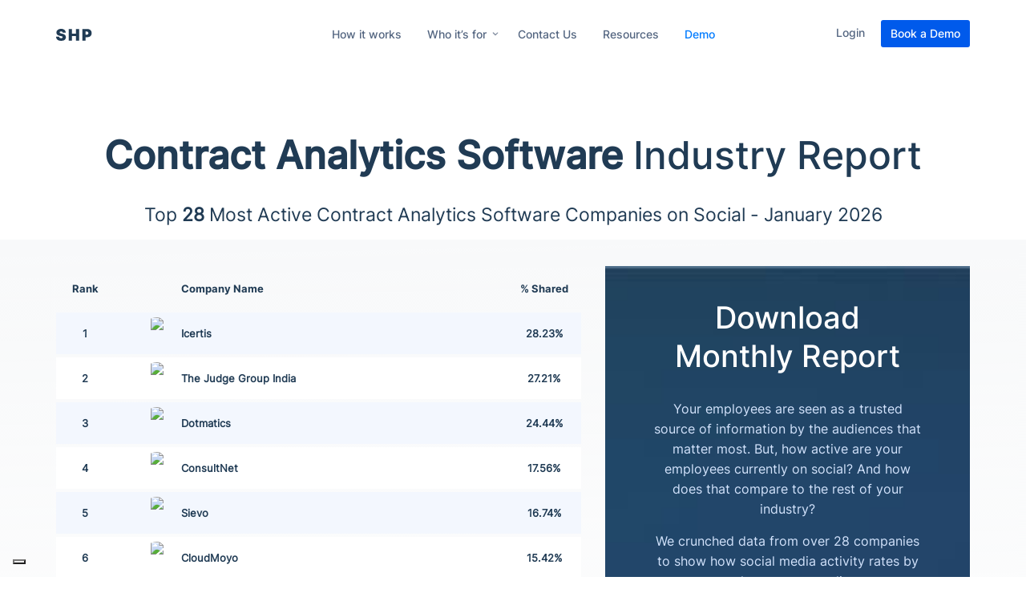

--- FILE ---
content_type: text/html; charset=UTF-8
request_url: https://socialhp.com/industry/contract-analytics-software
body_size: 8778
content:
<!doctype html>
<html lang="en">

<head>
    <meta charset="utf-8">

<!-- Google Tag Manager -->
<script>(function(w,d,s,l,i){w[l]=w[l]||[];w[l].push({'gtm.start':
new Date().getTime(),event:'gtm.js'});var f=d.getElementsByTagName(s)[0],
j=d.createElement(s),dl=l!='dataLayer'?'&l='+l:'';j.async=true;j.src=
'https://www.googletagmanager.com/gtm.js?id='+i+dl;f.parentNode.insertBefore(j,f);
})(window,document,'script','dataLayer','GTM-58QCKXP');</script>
<!-- End Google Tag Manager -->


    <title>Contract Analytics Software Social Media Activity Report</title>

        <link rel="preload" href="/images/logo.svg" as="image" type="image/svg+xml" nonce="U3dEbjIzVTBKNWVRbUVmYw==">
    <link rel="preload" href="/images/arrow-white.svg" as="image" type="image/svg+xml" nonce="U3dEbjIzVTBKNWVRbUVmYw==">
    <link rel="preload" href="/fonts/inter-v2-latin-regular.woff2" as="font" type="font/woff2" crossorigin nonce="U3dEbjIzVTBKNWVRbUVmYw==">
    <link rel="preload" href="/fonts/inter-v2-latin-700.woff2" as="font" type="font/woff2" crossorigin nonce="U3dEbjIzVTBKNWVRbUVmYw==">
    <link rel="preload" href="/fonts/inter-v2-latin-600.woff2" as="font" type="font/woff2" crossorigin nonce="U3dEbjIzVTBKNWVRbUVmYw==">

    <link rel="preconnect" href="//www.google.com" nonce="U3dEbjIzVTBKNWVRbUVmYw==">
    <link rel="preconnect" href="//connect.facebook.net" nonce="U3dEbjIzVTBKNWVRbUVmYw==">

    <link rel="stylesheet" href="/css/bootstrap.min.css" nonce="U3dEbjIzVTBKNWVRbUVmYw==" />
    <link rel="stylesheet" href="/css/slick-theme.css" nonce="U3dEbjIzVTBKNWVRbUVmYw==" />
    <link rel="stylesheet" href="/css/slick.css" nonce="U3dEbjIzVTBKNWVRbUVmYw==" />
    <link rel="stylesheet" href="/css/style.css?9923260281" nonce="U3dEbjIzVTBKNWVRbUVmYw==" />
    <link rel="stylesheet" href="/css/style-2.css?5523770255" nonce="U3dEbjIzVTBKNWVRbUVmYw==" />
    <link rel="stylesheet" href="/css/media-screen.css?1623269876" nonce="U3dEbjIzVTBKNWVRbUVmYw==" />

    <link rel="apple-touch-icon" sizes="180x180" href="/images/favicons/apple-touch-icon.png" nonce="U3dEbjIzVTBKNWVRbUVmYw==" />
    <link rel="icon" type="image/png" sizes="32x32" href="/images/favicons/favicon-32x32.png" nonce="U3dEbjIzVTBKNWVRbUVmYw==" />
    <link rel="icon" type="image/png" sizes="16x16" href="/images/favicons/favicon-16x16.png" nonce="U3dEbjIzVTBKNWVRbUVmYw==" />
    <link rel="manifest" href="/images/favicons/site.webmanifest" nonce="U3dEbjIzVTBKNWVRbUVmYw==" />

    <meta name="viewport" content="width=device-width, initial-scale=1, shrink-to-fit=no">
    <meta name="author" content="">
    <meta name="description" content="SocialHP Helps Your Sales Team with Prospecting, Energize Your Recruiting Efforts and Give Your Employees a Voice on Social Media.">

    

    <meta name="apple-itunes-app" content="app-id=1445924005, app-argument=https://www.socialhp.com">
    <meta name="google-site-verification" content="lI38vZl35qr7QEZ4wwtq3finKjsZaQpdBdE5yEYRzU8" />

    <meta property='og:title' content="Contract Analytics Software Social Media Activity Report"/>
    <meta property='og:image' content="https://www.socialhp.com/images/socialhp-meta.jpg"/>
    <meta property='og:description' content="SocialHP Helps Your Sales Team with Prospecting, Energize Your Recruiting Efforts and Give Your Employees a Voice on Social Media."/>
    <meta property='og:url' content="https://socialhp.com/industry/contract-analytics-software" />

    
    <script src="/node_modules/jquery/dist/jquery.min.js" nonce="U3dEbjIzVTBKNWVRbUVmYw=="></script>
    <script src="/node_modules/jquery-validation/dist/jquery.validate.min.js" nonce="U3dEbjIzVTBKNWVRbUVmYw=="></script>

    <!-- Iubenda cookie solution -->
    <script type="text/javascript" nonce="U3dEbjIzVTBKNWVRbUVmYw==">
        var _iub = _iub || [];
        _iub.csConfiguration = {"ccpaAcknowledgeOnDisplay":true,"consentOnContinuedBrowsing":false,"countryDetection":true,"enableCcpa":true,"floatingPreferencesButtonDisplay":"bottom-left","invalidateConsentWithoutLog":true,"lang":"en","perPurposeConsent":true,"siteId":2655893,"whitelabel":false,"cookiePolicyId":44052515, "banner":{ "acceptButtonCaptionColor":"#FFFFFF","acceptButtonColor":"#0073CE","acceptButtonDisplay":true,"brandBackgroundColor":"#FFFFFF","brandTextColor":"#000000","closeButtonDisplay":false,"customizeButtonCaptionColor":"#A2A2A2","customizeButtonColor":"#000000","customizeButtonDisplay":true,"explicitWithdrawal":true,"fontSizeBody":"12px","listPurposes":true,"position":"float-bottom-left","rejectButtonCaptionColor":"#FFFFFF","rejectButtonColor":"#0073CE","rejectButtonDisplay":true,"content":"We use cookies to improve your experience. Learn more about <a href=\"https://www.iubenda.com/privacy-policy/44052515/cookie-policy?an=no&amp;s_ck=false&amp;newmarkup=yes\" class=\"iubenda-cs-cookie-policy-lnk\" target=\"_blank\" rel=\"noopener\">how we use cookies</a>." }};
        console.log("Initialize Iubenda cookie solution");
    </script>
    <script type="text/javascript" src="//cdn.iubenda.com/cs/ccpa/stub.js" nonce="U3dEbjIzVTBKNWVRbUVmYw=="></script>
    <script type="text/javascript" src="//cdn.iubenda.com/cs/iubenda_cs.js" charset="UTF-8" async></script>
    <!-- END Iubenda cookie solution -->



    
	
    <!-- Start LeadRecon tracker -->
    <script nonce="U3dEbjIzVTBKNWVRbUVmYw==">
    !function(e,t,p,s,n,a,c){e[s]||((n=e[s]=function(){n.process?n.process.apply(n,arguments):n.queue.push(arguments)}).queue=[],n.t=+new Date,(a=t.createElement(p)).async=1,a.src="https://pixel.shp.so/v1/tracker.js?t="+864e5*Math.ceil(new Date/864e5),(c=t.getElementsByTagName(p)[0]).parentNode.insertBefore(a,c))}(window,document,"script","shppx"),shppx("init","ID-mzVD"),shppx("event","pageload");
    </script>
    <!-- End LeadRecon tracker -->


    <!-- Comp Check -->
    <script  nonce="U3dEbjIzVTBKNWVRbUVmYw==">
    $(document).ready(function(){
        if (document.cookie.indexOf('SocialHPVisitorC') > -1 ) {
            // window.location = '/hello_competitor';
            return;
        }
        if (document.cookie.indexOf('SocialHPVisitorWelcome') == -1 ) {
            $.get('https://app.socialhp.com/clearbit/competitor_check/website/SocialHP/relayed_ip/13.58.99.160%2C%2034.98.109.187/relayed_referrer/bm9uZQ%3D%3D/relayed_uri/L2luZHVzdHJ5L2NvbnRyYWN0LWFuYWx5dGljcy1zb2Z0d2FyZQ%3D%3D/', function (data) {
                if(data && data.competitor==true) {
                    date = new Date();
                    date.setTime(date.getTime()+(90*24*60*60*1000));
                    document.cookie = "SocialHPVisitorC=5eb63bbbe01eeed093cb22bb8f5acdc3 ; expires="+date.toUTCString()+"; path=/";
                    // Disable per Alen 2025-10-07
                    // window.location = '/hello_competitor';
                } else {
                    date = new Date();
                    date.setTime(date.getTime()+(1*24*60*60*1000));
                    document.cookie = "SocialHPVisitorWelcome=5eb63bbbe01eeed093cb22bb8f5acdc3 ; expires="+date.toUTCString()+"; path=/";
                }
            });
        }
    });
    </script>
    <!-- End Comp Check -->



<!-- Drift chat -->
    <script nonce="U3dEbjIzVTBKNWVRbUVmYw==">
		"use strict";
		!function() {
		  var t = window.driftt = window.drift = window.driftt || [];
		  if (!t.init) {
		    if (t.invoked) return void (window.console && console.error && console.error("Drift snippet included twice."));
		    t.invoked = !0, t.methods = [ "identify", "config", "track", "reset", "debug", "show", "ping", "page", "hide", "off", "on" ],
		    t.factory = function(e) {
		      return function() {
		        var n = Array.prototype.slice.call(arguments);
		        return n.unshift(e), t.push(n), t;
		      };
		    }, t.methods.forEach(function(e) {
		      t[e] = t.factory(e);
		    }), t.load = function(t) {
		      var e = 3e5, n = Math.ceil(new Date() / e) * e, o = document.createElement("script");
		      o.type = "text/javascript", o.async = !0, o.crossorigin = "anonymous", o.nonce="", o.src = "https://js.driftt.com/include/" + n + "/" + t + ".js";
		      var i = document.getElementsByTagName("script")[0];
		      i.parentNode.insertBefore(o, i);
		    };
		  }
		}();
		drift.SNIPPET_VERSION = '0.3.1';
	    function drift_load_delayed() {
            drift.load('dgvb2igiifnw');
        }
        setTimeout(drift_load_delayed, 0);
</script>
<!-- /end Drift chat -->

    <!-- lfeeder -->
    <script nonce="U3dEbjIzVTBKNWVRbUVmYw==">
        (function(){
            window.ldfdr = window.ldfdr || {};
            (function(d, s, ss, fs){
                fs = d.getElementsByTagName(s)[0];
                function ce(src){
                    var cs  = d.createElement(s);
                    cs.src = src;
                    setTimeout(function(){fs.parentNode.insertBefore(cs,fs)}, 1);
                }
                ce(ss);
            })(document, 'script', 'https://sc.lfeeder.com/lftracker_v1_ywVkO4Xr9xO8Z6Bj.js');
        })();
    </script>
    <!-- End lfeeder -->


<script type="application/ld+json" nonce="U3dEbjIzVTBKNWVRbUVmYw==">
{
    "@context":"http://schema.org/",
    "@type":"Organization",
    "url":"https://www.socialhp.com/",
    "@id":"https://www.socialhp.com/",
	"owns": [
	  "https://app.socialhp.com/",
	  "https://www.leadrecon.com/"
	],
    "name":"SocialHP",
	"alternateName" : "Social Horse Power",
	"legalName":"SOCIALHP.COM MEDIA INC.",
	"duns":"202755443",
	"numberOfEmployees":"15",
	"slogan":"The world's fastest and most effective social advocacy tool",
	"brand":[
	  "SocialHP",
	  "Social Horse Power",
	  "LeadRecon"
	],
	"contactPoint" : "https://www.socialhp.com/book-a-demo",
        "sameAs": [
          "https://www.facebook.com/socialhp1",
          "https://twitter.com/socialhpower",
          "https://www.linkedin.com/company/socialhp-com/"
        ],
        "logo": "https://www.socialhp.com/images/social_hp_logo.png",
	"address":"8 Allan Park Road, Etobicoke, Ontario M8Z 3T1, Canada",
	"location":"8 Allan Park Road, Etobicoke, Ontario M8Z 3T1, Canada",
	"telephone":[
	  "1-888-963-6880"
	],
	"email":"info@socialhp.com",
	"founder":[
	  "https://www.linkedin.com/in/bubich/",
	  "https://www.linkedin.com/in/brad-dickinson-53793021/"
	],
	"foundingDate":"Aug, 2011",
	"foundingLocation":"Toronto, Ontario, Canada",
	"award": [
	  "https://www.capterra.com/p/170955/Social-HorsePower/",
	  "https://www.getapp.com/marketing-software/social-media/category-leaders/"
	]
}
</script>

</head>
<body class="home">

<!-- Google Tag Manager (noscript) -->
<noscript><iframe src="https://www.googletagmanager.com/ns.html?id=GTM-58QCKXP"
height="0" width="0" style="display:none;visibility:hidden"></iframe></noscript>
<!-- End Google Tag Manager (noscript) -->

    <div id="wrapper">
        <header class="header header-start-white" id='shp-header'>
            <div class="container d-lg-flex d-md-flex align-items-center justify-content-between">
                <div class="logo">
                    <a href="/"><img src="/images/logo.svg" alt="SocialHP" title='SocialHP, Simple Social Media Scheduling for Teams' loading="lazy"/></a>
                </div>
                <div class="header-right d-lg-flex d-md-flex align-items-center justify-content-between">
                    <nav class="menu">
                        <ul class="d-lg-flex d-md-flex">
                            <li class=""><a href="/how-it-works">How it works</a></li>
                            <li class="menu_item_parent "><a href="javascript:void(0)">Who it’s for </a>
                                <div class="sub-menu">
                                    <div class="sub-menu-in">
                                        <p>Solutions for</p>
                                        <ul>
                                            <li><a href="/marketing">
                                                <span class="sub-menu-icon"><img src="/images/megaphone.svg" alt="Marketing" loading="lazy"></span> Marketing
                                                </a></li>
                                            <li><a href="/social-selling">
                                                <span class="sub-menu-icon"><img src="/images/chart-bar.svg" alt="Sales" loading="lazy"></span> Sales
                                                </a></li>
                                            <li><a href="/human-resource">
                                                <span class="sub-menu-icon"><img src="/images/comment.svg" alt="Employer Branding" loading="lazy"></span> Employer Branding
                                                </a></li>
                                            <li><a href="/channel-partners">
                                                <span class="sub-menu-icon"><img src="/images/doughnut.svg" alt="Channel Partners" loading="lazy"></span> Channel Partners
                                                </a></li>
                                        </ul>
                                    </div>
                                </div>
                            </li>
                            <li class=""><a href="/contact">Contact Us</a></li>
                            <li class=""><a href="/resources">Resources</a></li>
                                                        <li class=""><a href="/book-a-demo" class='blue-link'>Demo</a></li>
                        </ul>
                    </nav>
                    <div class="login-trail"> <a class="loginbtn" href="https://app.socialhp.com/member/login/autoVersion/1">Login</a> <a href="/book-a-demo" class="btn blue-btn">Book a Demo</a> </div>
                </div>
                <div id="nav-icon1" class="nav-icon mob-only">
                    <p class="onclickopen">menu</p>
                    <p class="onclickclose">Close</p>
                    <div><span></span> <span></span> <span></span></div>
                </div>
            </div>
        </header>


<!-- place this script tag after the Drift embed tag -->
<script nonce="U3dEbjIzVTBKNWVRbUVmYw==">
	(function() {
		/* Add this class to any elements you want to use to open Drift.
		*
		* https://devdocs.drift.com/docs/start-chat-with-any-link-or-button
		*
		* Examples:
		* - <a class="drift-open-chat">Questions? We're here to help!</a>
		* - <button class="drift-open-chat">Chat now!</button>
		*
		* You can have any additional classes on those elements that you
		* would like.
		*/
		var DRIFT_CHAT_SELECTOR = '.drift-open-chat'
		/* http://youmightnotneedjquery.com/#ready */
		function ready(fn) {
			if (document.readyState != 'loading') {
				fn();
			} else if (document.addEventListener) {
				document.addEventListener('DOMContentLoaded', fn);
			} else {
				document.attachEvent('onreadystatechange', function() {
					if (document.readyState != 'loading')
					fn();
				});
			}
		}
		/* http://youmightnotneedjquery.com/#each */
		function forEachElement(selector, fn) {
			var elements = document.querySelectorAll(selector);
			for (var i = 0; i < elements.length; i++)
			fn(elements[i], i);
		}
		function openSidebar(driftApi, event) {
			event.preventDefault();
			driftApi.sidebar.open();
			return false;
		}
		ready(function() {
            if (typeof drift == 'undefined') return;

            drift.on('ready', function(api) {
                var handleClick = openSidebar.bind(this, api)

                forEachElement(DRIFT_CHAT_SELECTOR, function(el) {
                    el.addEventListener('click', handleClick);
                });
                api.widget.show()
            });
		});
	})();
</script>
<!-- /Drift code -->

        
        <main class="main-content blogpage">
            <section class="resource-download">
        <div class="container">
            <div class="industry-report-banner text-center">
                <h1 class="text-center"><b>Contract Analytics Software</b> Industry Report</h1>
                <span class="text-center industry-report-subheading">Top <b>28</b> Most Active Contract Analytics Software Companies on Social - January 2026</span>
            </div>

            <div class="resource-download-wrap d-flex flex-wrap">
                <div class="top-ten-table-wrapper">
                    <div class="top-ten-table">
                        <div class="top-ten-table-row">
                            <strong class="rank">Rank</strong>
                            <strong class="logo"></strong>
                            <strong class="company">Company Name</strong>
                            <strong class="share">% Shared</strong>
                        </div>

                        
                                    <div class="top-ten-table-row" style="background-color: #f3f7fe;">
                                        <span class="rank">1</span>
                                        <span class="logo"><img src="https://media-exp1.licdn.com/dms/image/C4E0BAQHgapQ8If9Qrg/company-logo_100_100/0/1625165432809?e=1654732800&v=beta&t=yb9ar9YDiXdkNyGkwEshKiYfU3d19ii1dB4QMUgxrr4" /></span>
                                        <span class="company">Icertis</span>
                                        <span class="share">28.23%</span>
                                    </div>
                                
                                    <div class="top-ten-table-row" style="background-color: #ffffff;">
                                        <span class="rank">2</span>
                                        <span class="logo"><img src="https://media-exp1.licdn.com/dms/image/C510BAQHRcQuZAWtbbw/company-logo_100_100/0/1572458107408?e=1654732800&v=beta&t=ZWWAx3fVJYrPoytNQ6x0SnYiWHKimpu4T1iwPkASji4" /></span>
                                        <span class="company">The Judge Group India</span>
                                        <span class="share">27.21%</span>
                                    </div>
                                
                                    <div class="top-ten-table-row" style="background-color: #f3f7fe;">
                                        <span class="rank">3</span>
                                        <span class="logo"><img src="https://media-exp1.licdn.com/dms/image/C4D0BAQG_gIL-FtiXAw/company-logo_100_100/0/1576153298035?e=1654732800&v=beta&t=XGf9Cdt895H9tBc7HiPjO1xVkjgXbseGXG5siGdhHFo" /></span>
                                        <span class="company">Dotmatics</span>
                                        <span class="share">24.44%</span>
                                    </div>
                                
                                    <div class="top-ten-table-row" style="background-color: #ffffff;">
                                        <span class="rank">4</span>
                                        <span class="logo"><img src="https://media-exp1.licdn.com/dms/image/C4D0BAQF-aHzq4Wfx4Q/company-logo_100_100/0/1526410622646?e=1654732800&v=beta&t=Cpa8Y3HlezNiCNY6rAnRMLnqFsPdDh_Qp0jaS6KPmsw" /></span>
                                        <span class="company">ConsultNet</span>
                                        <span class="share">17.56%</span>
                                    </div>
                                
                                    <div class="top-ten-table-row" style="background-color: #f3f7fe;">
                                        <span class="rank">5</span>
                                        <span class="logo"><img src="https://media-exp1.licdn.com/dms/image/C4E0BAQHUU59RXStvjg/company-logo_100_100/0/1643807440937?e=1654732800&v=beta&t=zgy2v4KLrHAiBuBxuJgIiSw38ZXgT7AoCmu0A8mu8Cw" /></span>
                                        <span class="company">Sievo</span>
                                        <span class="share">16.74%</span>
                                    </div>
                                
                                    <div class="top-ten-table-row" style="background-color: #ffffff;">
                                        <span class="rank">6</span>
                                        <span class="logo"><img src="https://media-exp1.licdn.com/dms/image/C4D0BAQGGYzTn5upAqg/company-logo_100_100/0/1626201631413?e=1654732800&v=beta&t=UonIyTRLRP3ZvMNktTgg7p5X_syJqUv9q6Dhtk3LauY" /></span>
                                        <span class="company">CloudMoyo</span>
                                        <span class="share">15.42%</span>
                                    </div>
                                
                                    <div class="top-ten-table-row" style="background-color: #f3f7fe;">
                                        <span class="rank">7</span>
                                        <span class="logo"><img src="https://media-exp1.licdn.com/dms/image/C4D0BAQGPQ0ICvSdR7A/company-logo_100_100/0/1625141295658?e=1654732800&v=beta&t=JjMAr7WrBREwNsQFNJkQebdiKAsJDRbIG4dEGL-Kh78" /></span>
                                        <span class="company">Pyramid Consulting, Inc</span>
                                        <span class="share">15.36%</span>
                                    </div>
                                
                                    <div class="top-ten-table-row" style="background-color: #ffffff;">
                                        <span class="rank">8</span>
                                        <span class="logo"><img src="https://media-exp1.licdn.com/dms/image/C4D0BAQGjLDgiv0edoQ/company-logo_100_100/0/1520595838153?e=1654732800&v=beta&t=r_dEU27RcNlGBO-mJBq4YFyU0CtYENYLZHCil5jAYso" /></span>
                                        <span class="company">STARLIMS</span>
                                        <span class="share">15.04%</span>
                                    </div>
                                
                                    <div class="top-ten-table-row" style="background-color: #f3f7fe;">
                                        <span class="rank">9</span>
                                        <span class="logo"><img src="https://media-exp1.licdn.com/dms/image/C4E0BAQFn01aR1iHRog/company-logo_100_100/0/1541555668518?e=1654732800&v=beta&t=ip4Og08JXPQzmdHShcTNfJnwVyKOw0R_LYp3pkXqvt0" /></span>
                                        <span class="company">Piper Companies</span>
                                        <span class="share">12.99%</span>
                                    </div>
                                
                                    <div class="top-ten-table-row" style="background-color: #ffffff;">
                                        <span class="rank">10</span>
                                        <span class="logo"><img src="https://media-exp1.licdn.com/dms/image/C510BAQHXfH5NMAWBTg/company-logo_100_100/0/1586335351817?e=1654732800&v=beta&t=pT3Y8OJgdB3LOak51RcNpKqYQrwABWgJfDHSoyqYWCc" /></span>
                                        <span class="company">Forsys Inc</span>
                                        <span class="share">11.76%</span>
                                    </div>
                                                    </div>
                </div>

                <div class="industry-download-right">
                    <h2 class="industry-report-heading text-center">Download Monthly Report</h2>

                    <p class="industry-report-text text-center">
                        Your employees are seen as a trusted source of information by the audiences that matter most.
                        But, how active are your employees currently on social?
                        And how does that compare to the rest of your industry?
                    </p>

                    <p class="industry-report-text text-center">
                        We crunched data from over 28 companies to show how social media activity rates by employees are trending.
                    </p>

                    <form class="industry-form-box" id="shp-download-resource-form">
                        <input name="name" type="text" placeholder="Full name *" />
                        <input name="email" type="email" placeholder="Email address *" />
                        <input name="industry" type="hidden" value="contract-analytics-software" />

                        <button type="submit" class="btn blue-btn btn-block valid-resource-download" id="download-now-button">
                            <span id="submit-button-label">Download Now</span>
                            <img src="/images/arrow-white.svg" id="submit-logo">
                            <img src="/images/spinner.png" id="loading-spinner">
                        </button>

                        <div id="shp-download-resource-form-reply"></div>
                    </form>
                </div>
            </div>
        </div>
    </section>

    <script nonce="U3dEbjIzVTBKNWVRbUVmYw==">
        $('#shp-download-resource-form').on('submit', function (e) {
            $('#download-now-button').prop('disabled', true)
            $('#submit-logo').hide()
            $('#loading-spinner').show()
            
            e.preventDefault();

            var form = this;
            var data = $(form).serialize();

            $.ajax({
                type: 'POST',
                url: 'https://app.socialhp.com/tripwire/download_broken',
                dataType: 'JSON',
                data : data
            }).done(function (response) {
                window.location = "/download/success/industry/" + response.data.industry + "/" + response.data.email;

                $('#submit-logo').show()
                $('#loading-spinner').hide()
                $('#download-now-button').prop('disabled', false)
            }).fail(function () {
                $('#submit-logo').show()
                $('#loading-spinner').hide()
                $('#download-now-button').prop('disabled', false)
            });
        });
    </script>

    <style>
        #submit-button-label {
            margin-right: 20px;
        }

        #submit-logo {
            padding: 0px !important;
            margin: 0px !important;
        }

        #loading-spinner {
            display: none;
            width: 14px !important;
            height: 14px !important;
            padding: 0px !important;
            margin: 0px !important;
            animation: spin 1s linear infinite;
        }

        @keyframes spin {
            0% { transform: rotate(0deg); }
            100% { transform: rotate(360deg); }
        }
    </style>
        </main>

        <footer class="footer colorfooter contactfooter">
            <div class="container">

            <div class="social-expert text-center d-flex align-items-center justify-content-center">
    <div class="social-expert-in">
        <p>We partner with you every step of the way</p>
        <h2>Chat with a social expert right now</h2> <a href="/book-a-demo" class="btn blue-btn">Book a demo now <img src="/images/arrow-white.svg" alt='Book a demo' loading="lazy"/></a>
        <!--<p><a href="https://app.socialhp.com/workspace/get_started">Or sign up for your trial</a></p>-->
    </div>
</div>
                
                <div class="main-footer">
                    <div class="row footer-row">
                        <div class="col-md-4">
                            <div class="footer-logo">
                                <div class="f_logo">
                                    <a href="/"><img src="/images/logo.svg" alt="Logo" title='Social H P'/></a>
                                </div>
                                <p>Get social in seconds with the world’s fastest and most effective social advocacy tool. </p>
                                <div class="apps-for-mob">
                                    <a href="https://apps.apple.com/us/app/socialhp/id1445924005" target='_blank'><img src="/images/app-store.svg" alt="APP STORE" loading="lazy" /></a>
                                    <a href="https://play.google.com/store/apps/details?id=com.socialhp&hl=en_CA&gl=US" target='_blank'><img src="/images/google-play.svg" alt="GOOGLE PLAY STORE" loading="lazy" /></a>
                                </div>
                            </div>
                        </div>
                        <div class="col-md-8 footerlinkborder">
                            <div class="row">
                                <div class="col-lg-3 col-md-6 col-6 footerlinks">
                                    <h5>Company</h5>
                                    <nav>
                                        <ul>
                                            <li><a href="/about">About Us</a></li>
                                            <li><a href="/contact">Contact Us</a></li>
                                        </ul>
                                    </nav>

                                    <h5 class="mt-3">Product</h5>
                                    <nav>
                                        <ul>
                                            <li><a href="/how-it-works">How it works</a></li>
                                            <!--<li><a href="/pricing">Pricing</a></li>-->
                                            <li><a href="/integrations">Integrations</a></li>
                                            <!-- <li><a href="/book-a-demo">Book a demo</a></li> -->
                                        </ul>
                                    </nav>
                                </div>
                                <div class="col-lg-3 col-md-6 col-6 footerlinks">
                                    <h5>Solutions</h5>
                                    <nav>
                                        <ul>
                                            <li> <a href="/marketing">Marketing</a> </li>
                                            <li> <a href="/social-selling">Sales</a> </li>
                                            <li> <a href="/human-resource">Human Resources</a> </li>
                                            <li> <a href="/channel-partners">Channel Partnerships</a> </li>
                                        </ul>
                                    </nav>
                                </div>
                                <div class="col-lg-3 col-md-6 col-6 footerlinks">
                                    <h5>Resources</h5>
                                    <nav>
                                        <ul>
                                            	<li> <a href="/resources?filter=success">Success Stories</a> </li>
									            <li> <a href="/industry/index">Industry Reports</a> </li>
                                                <li> <a href="/engagement/index">Executive Engagement</a> </li>
									<!-- <li> <a href="/resources?filter=whitepaper">Whitepapers</a> </li>-->
                                            	<li> <a href="/resources?filter=guide">Guides</a> </li>
                                            	<li> <a href="https://blog.socialhp.com/">Blog</a> </li>
                                        </ul>
                                    </nav>
                                </div>
                                <div class="col-lg-3 col-md-6 col-6 footerlinks">
                                    <h5>Comparisons</h5>
                                    <nav>
                                        <ul>
                                            <li> <a href="/alternative/everyonesocial">Everyone Social</a> </li>
                                            <li> <a href="/alternative/gaggleamp">GaggleAmp</a> </li>
                                            <li> <a href="/alternative/postbeyond">Post Beyond</a> </li>
                                            <li> <a href="/alternative/oktopost">Oktopost</a> </li>
                                            <li> <a href="/alternative">More</a> </li>
                                        </ul>
                                    </nav>
                                </div>
                            </div>
                        </div>
                    </div>
                    <div class="row footer-bottom d-flex flex-wrap align-items-center justify-content-between">
                        <div class="col-md-12">
                            <div class="fb_left">
                                <nav>
                                    <ul class="d-flex flex-wrap">
                                        <li><a href="/privacy">Privacy Policy</a></li>
                                        <li><a href="/terms">Terms & Conditions</a></li>
                                        <li><a href="/sla">SLA</a></li>
                                        <li><a href="/gdpr">GDPR</a></li>
                                        <li><a href="https://status.socialhp.com/">Service Status</a></li>
                                        <li><a href="/contact">Contact</a></li>
                                    </ul>
                                </nav>
                            </div>
                            <div class="fb_copy">
                                <p>&copy; 2026. All rights reserved</p>
                            </div>
                        </div>
                    </div>
                </div>
            </div>
        </footer>
    </div>
    <script src="/node_modules/bootstrap/dist/js/bootstrap.min.js" nonce="U3dEbjIzVTBKNWVRbUVmYw=="></script>
    <script src="/js/slick.min.js" nonce="U3dEbjIzVTBKNWVRbUVmYw=="></script>
    <script src="/js/custom.js?1243567890" nonce="U3dEbjIzVTBKNWVRbUVmYw=="></script>


    <!-- Google Analytics -->
    <script nonce="U3dEbjIzVTBKNWVRbUVmYw==" type="text/javascript">
      (function(i,s,o,g,r,a,m){i['GoogleAnalyticsObject']=r;i[r]=i[r]||function(){
      (i[r].q=i[r].q||[]).push(arguments)},i[r].l=1*new Date();a=s.createElement(o),
      m=s.getElementsByTagName(o)[0];a.async=1;a.src=g;m.parentNode.insertBefore(a,m)
      })(window,document,'script','//www.google-analytics.com/analytics.js','ga');

      ga('create', 'UA-30722529-1', 'auto');
      ga('send', 'pageview');
      ga('require', 'Clearbit', {"mapping":{"ClearbitCompanyName":"dimension1","ClearbitCompanyDomain":"dimension2","ClearbitIndustryTags":"dimension3","ClearbitSector":"dimension4","ClearbitIndustryGroup":"dimension5","ClearbitIndustry":"dimension6","ClearbitSubIndustry":"dimension7","ClearbitCompanyType":"dimension8","ClearbitEmployeesRange":"dimension9","ClearbitGlobalAlexaRank":"dimension10"}});

    </script>
    <!-- Google Analytics -->

<!-- Google tag (gtag.js) -->
<script async src="https://www.googletagmanager.com/gtag/js?id=G-FJXKV20NNS" nonce="U3dEbjIzVTBKNWVRbUVmYw=="></script>
<script nonce="U3dEbjIzVTBKNWVRbUVmYw==">
  window.dataLayer = window.dataLayer || [];
  function gtag(){dataLayer.push(arguments);}
  gtag('js', new Date());
  // I don't know which of these is correct. One was here, one was in the Google Analytics block above. Shane 2023-08-14
  // gtag('config', 'G-FJXKV20NNS');
  gtag('config', 'AW-833792055');
</script>

<!-- G2 Crowd Tracking -->
<script nonce="U3dEbjIzVTBKNWVRbUVmYw==">(function (c, p, d, u, id, i) {
  id = ''; // Optional Custom ID for user in your system
  u = 'https://tracking.g2crowd.com/attribution_tracking/conversions/' + c + '.js?p=' + encodeURI(p) + '&e=' + id;
  i = document.createElement('script');
  i.type = 'application/javascript';
  i.async = true;
  i.src = u;
  d.getElementsByTagName('head')[0].appendChild(i);
}("1009338", document.location.href, document));</script>


	<!-- Facebook Pixel Code -->
	<script nonce="U3dEbjIzVTBKNWVRbUVmYw==">
	!function(f,b,e,v,n,t,s)
	{if(f.fbq)return;n=f.fbq=function(){n.callMethod?
	n.callMethod.apply(n,arguments):n.queue.push(arguments)};
	if(!f._fbq)f._fbq=n;n.push=n;n.loaded=!0;n.version='2.0';
	n.queue=[];t=b.createElement(e);t.async=!0;
	t.src=v;s=b.getElementsByTagName(e)[0];
	s.parentNode.insertBefore(t,s)}(window,document,'script',
	'https://connect.facebook.net/en_US/fbevents.js');
	 fbq('init', '899622554516617');
	fbq('track', 'PageView');
	</script>
	<noscript>
	 <img height="1" width="1"
	src="https://www.facebook.com/tr?id=899622554516617&ev=PageView
	&noscript=1"/>
	</noscript>
	<!-- End Facebook Pixel Code -->

	<script type="text/javascript" nonce="U3dEbjIzVTBKNWVRbUVmYw==">
	_linkedin_partner_id = "4741242";
	window._linkedin_data_partner_ids = window._linkedin_data_partner_ids || [];
	window._linkedin_data_partner_ids.push(_linkedin_partner_id);
	</script><script type="text/javascript" nonce="U3dEbjIzVTBKNWVRbUVmYw==">
	(function(l) {
	if (!l){window.lintrk = function(a,b){window.lintrk.q.push([a,b])};
	window.lintrk.q=[]}
	var s = document.getElementsByTagName("script")[0];
	var b = document.createElement("script");
	b.type = "text/javascript";b.async = true;
	b.src = "https://snap.licdn.com/li.lms-analytics/insight.min.js";
	s.parentNode.insertBefore(b, s);})(window.lintrk);
	</script>
	<noscript>
	<img height="1" width="1" style="display:none;" alt="" src="https://px.ads.linkedin.com/collect/?pid=4741242&fmt=gif" />
	</noscript>


    <script nonce="U3dEbjIzVTBKNWVRbUVmYw==" async src="https://ga.clearbit.com/v1/ga.js?authorization=pk_371a49814f3655201968dac8e018d797"></script>
    <!-- LR: No login session and no user data -->

	<meta name="facebook-domain-verification" content="2arif6381z9c8x4jko9pfk13goqbir" />

    <script async nonce="U3dEbjIzVTBKNWVRbUVmYw==">
		$(document).ready(function () {
			$.get('/track');
		});
	</script>


</body>

</html>


--- FILE ---
content_type: text/html; charset=UTF-8
request_url: https://socialhp.com/track
body_size: 7030
content:
<!doctype html>
<html lang="en">

<head>
    <meta charset="utf-8">

<!-- Google Tag Manager -->
<script>(function(w,d,s,l,i){w[l]=w[l]||[];w[l].push({'gtm.start':
new Date().getTime(),event:'gtm.js'});var f=d.getElementsByTagName(s)[0],
j=d.createElement(s),dl=l!='dataLayer'?'&l='+l:'';j.async=true;j.src=
'https://www.googletagmanager.com/gtm.js?id='+i+dl;f.parentNode.insertBefore(j,f);
})(window,document,'script','dataLayer','GTM-58QCKXP');</script>
<!-- End Google Tag Manager -->


    <title>404 Page Not Found</title>

        <link rel="preload" href="/images/logo.svg" as="image" type="image/svg+xml" nonce="RGkyeHk0ZkE2d29FcDBIZw==">
    <link rel="preload" href="/images/arrow-white.svg" as="image" type="image/svg+xml" nonce="RGkyeHk0ZkE2d29FcDBIZw==">
    <link rel="preload" href="/fonts/inter-v2-latin-regular.woff2" as="font" type="font/woff2" crossorigin nonce="RGkyeHk0ZkE2d29FcDBIZw==">
    <link rel="preload" href="/fonts/inter-v2-latin-700.woff2" as="font" type="font/woff2" crossorigin nonce="RGkyeHk0ZkE2d29FcDBIZw==">
    <link rel="preload" href="/fonts/inter-v2-latin-600.woff2" as="font" type="font/woff2" crossorigin nonce="RGkyeHk0ZkE2d29FcDBIZw==">

    <link rel="preconnect" href="//www.google.com" nonce="RGkyeHk0ZkE2d29FcDBIZw==">
    <link rel="preconnect" href="//connect.facebook.net" nonce="RGkyeHk0ZkE2d29FcDBIZw==">

    <link rel="stylesheet" href="/css/bootstrap.min.css" nonce="RGkyeHk0ZkE2d29FcDBIZw==" />
    <link rel="stylesheet" href="/css/slick-theme.css" nonce="RGkyeHk0ZkE2d29FcDBIZw==" />
    <link rel="stylesheet" href="/css/slick.css" nonce="RGkyeHk0ZkE2d29FcDBIZw==" />
    <link rel="stylesheet" href="/css/style.css?9923260281" nonce="RGkyeHk0ZkE2d29FcDBIZw==" />
    <link rel="stylesheet" href="/css/style-2.css?5523770255" nonce="RGkyeHk0ZkE2d29FcDBIZw==" />
    <link rel="stylesheet" href="/css/media-screen.css?1623269876" nonce="RGkyeHk0ZkE2d29FcDBIZw==" />

    <link rel="apple-touch-icon" sizes="180x180" href="/images/favicons/apple-touch-icon.png" nonce="RGkyeHk0ZkE2d29FcDBIZw==" />
    <link rel="icon" type="image/png" sizes="32x32" href="/images/favicons/favicon-32x32.png" nonce="RGkyeHk0ZkE2d29FcDBIZw==" />
    <link rel="icon" type="image/png" sizes="16x16" href="/images/favicons/favicon-16x16.png" nonce="RGkyeHk0ZkE2d29FcDBIZw==" />
    <link rel="manifest" href="/images/favicons/site.webmanifest" nonce="RGkyeHk0ZkE2d29FcDBIZw==" />

    <meta name="viewport" content="width=device-width, initial-scale=1, shrink-to-fit=no">
    <meta name="author" content="">
    <meta name="description" content="SocialHP Helps Your Sales Team with Prospecting, Energize Your Recruiting Efforts and Give Your Employees a Voice on Social Media.">

    

    <meta name="apple-itunes-app" content="app-id=1445924005, app-argument=https://www.socialhp.com">
    <meta name="google-site-verification" content="lI38vZl35qr7QEZ4wwtq3finKjsZaQpdBdE5yEYRzU8" />

    <meta property='og:title' content="404 Page Not Found"/>
    <meta property='og:image' content="https://www.socialhp.com/images/socialhp-meta.jpg"/>
    <meta property='og:description' content="SocialHP Helps Your Sales Team with Prospecting, Energize Your Recruiting Efforts and Give Your Employees a Voice on Social Media."/>
    <meta property='og:url' content="https://socialhp.com/track" />

    
    <script src="/node_modules/jquery/dist/jquery.min.js" nonce="RGkyeHk0ZkE2d29FcDBIZw=="></script>
    <script src="/node_modules/jquery-validation/dist/jquery.validate.min.js" nonce="RGkyeHk0ZkE2d29FcDBIZw=="></script>

    <!-- Iubenda cookie solution -->
    <script type="text/javascript" nonce="RGkyeHk0ZkE2d29FcDBIZw==">
        var _iub = _iub || [];
        _iub.csConfiguration = {"ccpaAcknowledgeOnDisplay":true,"consentOnContinuedBrowsing":false,"countryDetection":true,"enableCcpa":true,"floatingPreferencesButtonDisplay":"bottom-left","invalidateConsentWithoutLog":true,"lang":"en","perPurposeConsent":true,"siteId":2655893,"whitelabel":false,"cookiePolicyId":44052515, "banner":{ "acceptButtonCaptionColor":"#FFFFFF","acceptButtonColor":"#0073CE","acceptButtonDisplay":true,"brandBackgroundColor":"#FFFFFF","brandTextColor":"#000000","closeButtonDisplay":false,"customizeButtonCaptionColor":"#A2A2A2","customizeButtonColor":"#000000","customizeButtonDisplay":true,"explicitWithdrawal":true,"fontSizeBody":"12px","listPurposes":true,"position":"float-bottom-left","rejectButtonCaptionColor":"#FFFFFF","rejectButtonColor":"#0073CE","rejectButtonDisplay":true,"content":"We use cookies to improve your experience. Learn more about <a href=\"https://www.iubenda.com/privacy-policy/44052515/cookie-policy?an=no&amp;s_ck=false&amp;newmarkup=yes\" class=\"iubenda-cs-cookie-policy-lnk\" target=\"_blank\" rel=\"noopener\">how we use cookies</a>." }};
        console.log("Initialize Iubenda cookie solution");
    </script>
    <script type="text/javascript" src="//cdn.iubenda.com/cs/ccpa/stub.js" nonce="RGkyeHk0ZkE2d29FcDBIZw=="></script>
    <script type="text/javascript" src="//cdn.iubenda.com/cs/iubenda_cs.js" charset="UTF-8" async></script>
    <!-- END Iubenda cookie solution -->



    
	
    <!-- Start LeadRecon tracker -->
    <script nonce="RGkyeHk0ZkE2d29FcDBIZw==">
    !function(e,t,p,s,n,a,c){e[s]||((n=e[s]=function(){n.process?n.process.apply(n,arguments):n.queue.push(arguments)}).queue=[],n.t=+new Date,(a=t.createElement(p)).async=1,a.src="https://pixel.shp.so/v1/tracker.js?t="+864e5*Math.ceil(new Date/864e5),(c=t.getElementsByTagName(p)[0]).parentNode.insertBefore(a,c))}(window,document,"script","shppx"),shppx("init","ID-mzVD"),shppx("event","pageload");
    </script>
    <!-- End LeadRecon tracker -->


    <!-- Comp Check -->
    <script  nonce="RGkyeHk0ZkE2d29FcDBIZw==">
    $(document).ready(function(){
        if (document.cookie.indexOf('SocialHPVisitorC') > -1 ) {
            // window.location = '/hello_competitor';
            return;
        }
        if (document.cookie.indexOf('SocialHPVisitorWelcome') == -1 ) {
            $.get('https://app.socialhp.com/clearbit/competitor_check/website/SocialHP/relayed_ip/13.58.99.160%2C%2034.98.109.187/relayed_referrer/aHR0cHM6Ly9zb2NpYWxocC5jb20vaW5kdXN0cnkvY29udHJhY3QtYW5hbHl0aWNzLXNvZnR3YXJl/relayed_uri/L3RyYWNr/', function (data) {
                if(data && data.competitor==true) {
                    date = new Date();
                    date.setTime(date.getTime()+(90*24*60*60*1000));
                    document.cookie = "SocialHPVisitorC=5eb63bbbe01eeed093cb22bb8f5acdc3 ; expires="+date.toUTCString()+"; path=/";
                    // Disable per Alen 2025-10-07
                    // window.location = '/hello_competitor';
                } else {
                    date = new Date();
                    date.setTime(date.getTime()+(1*24*60*60*1000));
                    document.cookie = "SocialHPVisitorWelcome=5eb63bbbe01eeed093cb22bb8f5acdc3 ; expires="+date.toUTCString()+"; path=/";
                }
            });
        }
    });
    </script>
    <!-- End Comp Check -->



<!-- Drift chat -->
    <script nonce="RGkyeHk0ZkE2d29FcDBIZw==">
		"use strict";
		!function() {
		  var t = window.driftt = window.drift = window.driftt || [];
		  if (!t.init) {
		    if (t.invoked) return void (window.console && console.error && console.error("Drift snippet included twice."));
		    t.invoked = !0, t.methods = [ "identify", "config", "track", "reset", "debug", "show", "ping", "page", "hide", "off", "on" ],
		    t.factory = function(e) {
		      return function() {
		        var n = Array.prototype.slice.call(arguments);
		        return n.unshift(e), t.push(n), t;
		      };
		    }, t.methods.forEach(function(e) {
		      t[e] = t.factory(e);
		    }), t.load = function(t) {
		      var e = 3e5, n = Math.ceil(new Date() / e) * e, o = document.createElement("script");
		      o.type = "text/javascript", o.async = !0, o.crossorigin = "anonymous", o.nonce="", o.src = "https://js.driftt.com/include/" + n + "/" + t + ".js";
		      var i = document.getElementsByTagName("script")[0];
		      i.parentNode.insertBefore(o, i);
		    };
		  }
		}();
		drift.SNIPPET_VERSION = '0.3.1';
	    function drift_load_delayed() {
            drift.load('dgvb2igiifnw');
        }
        setTimeout(drift_load_delayed, 0);
</script>
<!-- /end Drift chat -->

    <!-- lfeeder -->
    <script nonce="RGkyeHk0ZkE2d29FcDBIZw==">
        (function(){
            window.ldfdr = window.ldfdr || {};
            (function(d, s, ss, fs){
                fs = d.getElementsByTagName(s)[0];
                function ce(src){
                    var cs  = d.createElement(s);
                    cs.src = src;
                    setTimeout(function(){fs.parentNode.insertBefore(cs,fs)}, 1);
                }
                ce(ss);
            })(document, 'script', 'https://sc.lfeeder.com/lftracker_v1_ywVkO4Xr9xO8Z6Bj.js');
        })();
    </script>
    <!-- End lfeeder -->


<script type="application/ld+json" nonce="RGkyeHk0ZkE2d29FcDBIZw==">
{
    "@context":"http://schema.org/",
    "@type":"Organization",
    "url":"https://www.socialhp.com/",
    "@id":"https://www.socialhp.com/",
	"owns": [
	  "https://app.socialhp.com/",
	  "https://www.leadrecon.com/"
	],
    "name":"SocialHP",
	"alternateName" : "Social Horse Power",
	"legalName":"SOCIALHP.COM MEDIA INC.",
	"duns":"202755443",
	"numberOfEmployees":"15",
	"slogan":"The world's fastest and most effective social advocacy tool",
	"brand":[
	  "SocialHP",
	  "Social Horse Power",
	  "LeadRecon"
	],
	"contactPoint" : "https://www.socialhp.com/book-a-demo",
        "sameAs": [
          "https://www.facebook.com/socialhp1",
          "https://twitter.com/socialhpower",
          "https://www.linkedin.com/company/socialhp-com/"
        ],
        "logo": "https://www.socialhp.com/images/social_hp_logo.png",
	"address":"8 Allan Park Road, Etobicoke, Ontario M8Z 3T1, Canada",
	"location":"8 Allan Park Road, Etobicoke, Ontario M8Z 3T1, Canada",
	"telephone":[
	  "1-888-963-6880"
	],
	"email":"info@socialhp.com",
	"founder":[
	  "https://www.linkedin.com/in/bubich/",
	  "https://www.linkedin.com/in/brad-dickinson-53793021/"
	],
	"foundingDate":"Aug, 2011",
	"foundingLocation":"Toronto, Ontario, Canada",
	"award": [
	  "https://www.capterra.com/p/170955/Social-HorsePower/",
	  "https://www.getapp.com/marketing-software/social-media/category-leaders/"
	]
}
</script>

</head>
<body class="home">

<!-- Google Tag Manager (noscript) -->
<noscript><iframe src="https://www.googletagmanager.com/ns.html?id=GTM-58QCKXP"
height="0" width="0" style="display:none;visibility:hidden"></iframe></noscript>
<!-- End Google Tag Manager (noscript) -->

    <div id="wrapper">
        <header class="header header-start-white" id='shp-header'>
            <div class="container d-lg-flex d-md-flex align-items-center justify-content-between">
                <div class="logo">
                    <a href="/"><img src="/images/logo.svg" alt="SocialHP" title='SocialHP, Simple Social Media Scheduling for Teams' loading="lazy"/></a>
                </div>
                <div class="header-right d-lg-flex d-md-flex align-items-center justify-content-between">
                    <nav class="menu">
                        <ul class="d-lg-flex d-md-flex">
                            <li class=""><a href="/how-it-works">How it works</a></li>
                            <li class="menu_item_parent "><a href="javascript:void(0)">Who it’s for </a>
                                <div class="sub-menu">
                                    <div class="sub-menu-in">
                                        <p>Solutions for</p>
                                        <ul>
                                            <li><a href="/marketing">
                                                <span class="sub-menu-icon"><img src="/images/megaphone.svg" alt="Marketing" loading="lazy"></span> Marketing
                                                </a></li>
                                            <li><a href="/social-selling">
                                                <span class="sub-menu-icon"><img src="/images/chart-bar.svg" alt="Sales" loading="lazy"></span> Sales
                                                </a></li>
                                            <li><a href="/human-resource">
                                                <span class="sub-menu-icon"><img src="/images/comment.svg" alt="Employer Branding" loading="lazy"></span> Employer Branding
                                                </a></li>
                                            <li><a href="/channel-partners">
                                                <span class="sub-menu-icon"><img src="/images/doughnut.svg" alt="Channel Partners" loading="lazy"></span> Channel Partners
                                                </a></li>
                                        </ul>
                                    </div>
                                </div>
                            </li>
                            <li class=""><a href="/contact">Contact Us</a></li>
                            <li class=""><a href="/resources">Resources</a></li>
                                                        <li class=""><a href="/book-a-demo" class='blue-link'>Demo</a></li>
                        </ul>
                    </nav>
                    <div class="login-trail"> <a class="loginbtn" href="https://app.socialhp.com/member/login/autoVersion/1">Login</a> <a href="/book-a-demo" class="btn blue-btn">Book a Demo</a> </div>
                </div>
                <div id="nav-icon1" class="nav-icon mob-only">
                    <p class="onclickopen">menu</p>
                    <p class="onclickclose">Close</p>
                    <div><span></span> <span></span> <span></span></div>
                </div>
            </div>
        </header>


<!-- place this script tag after the Drift embed tag -->
<script nonce="RGkyeHk0ZkE2d29FcDBIZw==">
	(function() {
		/* Add this class to any elements you want to use to open Drift.
		*
		* https://devdocs.drift.com/docs/start-chat-with-any-link-or-button
		*
		* Examples:
		* - <a class="drift-open-chat">Questions? We're here to help!</a>
		* - <button class="drift-open-chat">Chat now!</button>
		*
		* You can have any additional classes on those elements that you
		* would like.
		*/
		var DRIFT_CHAT_SELECTOR = '.drift-open-chat'
		/* http://youmightnotneedjquery.com/#ready */
		function ready(fn) {
			if (document.readyState != 'loading') {
				fn();
			} else if (document.addEventListener) {
				document.addEventListener('DOMContentLoaded', fn);
			} else {
				document.attachEvent('onreadystatechange', function() {
					if (document.readyState != 'loading')
					fn();
				});
			}
		}
		/* http://youmightnotneedjquery.com/#each */
		function forEachElement(selector, fn) {
			var elements = document.querySelectorAll(selector);
			for (var i = 0; i < elements.length; i++)
			fn(elements[i], i);
		}
		function openSidebar(driftApi, event) {
			event.preventDefault();
			driftApi.sidebar.open();
			return false;
		}
		ready(function() {
            if (typeof drift == 'undefined') return;

            drift.on('ready', function(api) {
                var handleClick = openSidebar.bind(this, api)

                forEachElement(DRIFT_CHAT_SELECTOR, function(el) {
                    el.addEventListener('click', handleClick);
                });
                api.widget.show()
            });
		});
	})();
</script>
<!-- /Drift code -->

        
        <main class="main-content">
            <main class="main-content">
    <section class="banner" style='height:auto'>
        <div class="contact_content">
            <div class="container">
                <div class="row">
                    <div class="col-md-12">
                        <div class="contact_head text-center">
                            <br>
                            <h2>Page Not Found</h2><br>
                            <p>We could not find the page you were looking for. <br>Try the links below or <a href="/">return to the home page</a>.</p>
                        </div>
                    </div>
                </div>
            </div>
        </div>
    </section>
</main>
<section class="integration integration-main">
                <div class="container">
                    <div class="row integration-row align-items-start">
                        <div class="col-12"><p><em>Solutions</em></p></div>
                        <div class="col-md-6 pr-md-5 pr-2">
                            
                            <h2>The one-click solution to your social media problem</h2> </div>
                        <div class="col-md-6 integration-right">
                            <p>We all have more work than we can get done in a day. At SHP our "never login" philosophy means there’s no software for your team to learn and no need for ongoing training. </p>
                            <p> Skip the pain of implementation and get right to the results.</p>
                        </div>
                    </div>
                    <div class="solutions-list d-flex flex-wrap">
                        <div class="solutions-data">
                            <div class="solutions-img"> <img src="/images/megaphone.svg" alt="" loading="lazy" /> </div>
                            <div class="solutions_txt">
                                <h4><a href="/marketing">Marketing</a></h4>
                                <p>Boost brand visibility, drive engagement, and increase traffic.</p> <a href="/marketing" class="discover-link">Learn more <img src="/images/arrow-circle-right.svg" alt=""> </a> </div>
                        </div>
                        <div class="solutions-data">
                            <div class="solutions-img"> <img src="/images/chart-bar.svg" alt="" loading="lazy"/> </div>
                            <div class="solutions_txt">
                                <h4><a href="/social-selling">Sales</a></h4>
                                <p>Build one-to-one relationships, shorten sales cycles. </p> <a href="/social-selling" class="discover-link">Learn more <img src="/images/arrow-circle-right.svg" alt=""> </a> </div>
                        </div>
                        <div class="solutions-data">
                            <div class="solutions-img"> <img src="/images/comment.svg" alt="" loading="lazy" /> </div>
                            <div class="solutions_txt">
                                <h4><a href="/human-resource">Employer Branding</a></h4>
                                <p>Find better candidates faster and for less money.</p> <a href="/human-resource" class="discover-link">Learn more <img src="/images/arrow-circle-right.svg" alt=""> </a> </div>
                        </div>
                        <div class="solutions-data">
                            <div class="solutions-img"> <img src="/images/doughnut.svg" alt="" loading="lazy" /> </div>
                            <div class="solutions_txt">
                                <h4><a href="/channel-partners">Channel Partners</a></h4>
                                <p>Help your channel partners promote your products on social.</p> <a href="/channel-partners" class="discover-link">Learn more <img src="/images/arrow-circle-right.svg" alt=""> </a> </div>
                        </div>
                    </div>
                </div>
            </section><div class="container">
    <div class="line"></div>
</div>
<section class="contact_footer bookdemo_footer">
    <div class="container">
        <div class="row">
            <div class="col-md-12">
                <div class="contact_footer_in">
                    <ul class="d-lg-flex align-items-center justify-content-between">
                        <li>
                            <p><a href="#" class='drift-open-chat'>Prefer to chat or email?</a> Drop us an email at <a href='mailto:info@socialhp.com'>info@socialhp.com</a> or hit the chat button</p>
                        </li>
                        <li>
                            <a class="blue-btn btn drift-open-chat" href="#">Open chat <img src="/images/comment-blue.svg" alt="Chat" loading="lazy"></a>
                        </li>
                    </ul>
                </div>
            </div>
        </div>
    </div>
</section>
        </main>

        <footer class="footer colorfooter contactfooter">
            <div class="container">

                            
                <div class="main-footer">
                    <div class="row footer-row">
                        <div class="col-md-4">
                            <div class="footer-logo">
                                <div class="f_logo">
                                    <a href="/"><img src="/images/logo.svg" alt="Logo" title='Social H P'/></a>
                                </div>
                                <p>Get social in seconds with the world’s fastest and most effective social advocacy tool. </p>
                                <div class="apps-for-mob">
                                    <a href="https://apps.apple.com/us/app/socialhp/id1445924005" target='_blank'><img src="/images/app-store.svg" alt="APP STORE" loading="lazy" /></a>
                                    <a href="https://play.google.com/store/apps/details?id=com.socialhp&hl=en_CA&gl=US" target='_blank'><img src="/images/google-play.svg" alt="GOOGLE PLAY STORE" loading="lazy" /></a>
                                </div>
                            </div>
                        </div>
                        <div class="col-md-8 footerlinkborder">
                            <div class="row">
                                <div class="col-lg-3 col-md-6 col-6 footerlinks">
                                    <h5>Company</h5>
                                    <nav>
                                        <ul>
                                            <li><a href="/about">About Us</a></li>
                                            <li><a href="/contact">Contact Us</a></li>
                                        </ul>
                                    </nav>

                                    <h5 class="mt-3">Product</h5>
                                    <nav>
                                        <ul>
                                            <li><a href="/how-it-works">How it works</a></li>
                                            <!--<li><a href="/pricing">Pricing</a></li>-->
                                            <li><a href="/integrations">Integrations</a></li>
                                            <!-- <li><a href="/book-a-demo">Book a demo</a></li> -->
                                        </ul>
                                    </nav>
                                </div>
                                <div class="col-lg-3 col-md-6 col-6 footerlinks">
                                    <h5>Solutions</h5>
                                    <nav>
                                        <ul>
                                            <li> <a href="/marketing">Marketing</a> </li>
                                            <li> <a href="/social-selling">Sales</a> </li>
                                            <li> <a href="/human-resource">Human Resources</a> </li>
                                            <li> <a href="/channel-partners">Channel Partnerships</a> </li>
                                        </ul>
                                    </nav>
                                </div>
                                <div class="col-lg-3 col-md-6 col-6 footerlinks">
                                    <h5>Resources</h5>
                                    <nav>
                                        <ul>
                                            	<li> <a href="/resources?filter=success">Success Stories</a> </li>
									            <li> <a href="/industry/index">Industry Reports</a> </li>
                                                <li> <a href="/engagement/index">Executive Engagement</a> </li>
									<!-- <li> <a href="/resources?filter=whitepaper">Whitepapers</a> </li>-->
                                            	<li> <a href="/resources?filter=guide">Guides</a> </li>
                                            	<li> <a href="https://blog.socialhp.com/">Blog</a> </li>
                                        </ul>
                                    </nav>
                                </div>
                                <div class="col-lg-3 col-md-6 col-6 footerlinks">
                                    <h5>Comparisons</h5>
                                    <nav>
                                        <ul>
                                            <li> <a href="/alternative/everyonesocial">Everyone Social</a> </li>
                                            <li> <a href="/alternative/gaggleamp">GaggleAmp</a> </li>
                                            <li> <a href="/alternative/postbeyond">Post Beyond</a> </li>
                                            <li> <a href="/alternative/oktopost">Oktopost</a> </li>
                                            <li> <a href="/alternative">More</a> </li>
                                        </ul>
                                    </nav>
                                </div>
                            </div>
                        </div>
                    </div>
                    <div class="row footer-bottom d-flex flex-wrap align-items-center justify-content-between">
                        <div class="col-md-12">
                            <div class="fb_left">
                                <nav>
                                    <ul class="d-flex flex-wrap">
                                        <li><a href="/privacy">Privacy Policy</a></li>
                                        <li><a href="/terms">Terms & Conditions</a></li>
                                        <li><a href="/sla">SLA</a></li>
                                        <li><a href="/gdpr">GDPR</a></li>
                                        <li><a href="https://status.socialhp.com/">Service Status</a></li>
                                        <li><a href="/contact">Contact</a></li>
                                    </ul>
                                </nav>
                            </div>
                            <div class="fb_copy">
                                <p>&copy; 2026. All rights reserved</p>
                            </div>
                        </div>
                    </div>
                </div>
            </div>
        </footer>
    </div>
    <script src="/node_modules/bootstrap/dist/js/bootstrap.min.js" nonce="RGkyeHk0ZkE2d29FcDBIZw=="></script>
    <script src="/js/slick.min.js" nonce="RGkyeHk0ZkE2d29FcDBIZw=="></script>
    <script src="/js/custom.js?1243567890" nonce="RGkyeHk0ZkE2d29FcDBIZw=="></script>


    <!-- Google Analytics -->
    <script nonce="RGkyeHk0ZkE2d29FcDBIZw==" type="text/javascript">
      (function(i,s,o,g,r,a,m){i['GoogleAnalyticsObject']=r;i[r]=i[r]||function(){
      (i[r].q=i[r].q||[]).push(arguments)},i[r].l=1*new Date();a=s.createElement(o),
      m=s.getElementsByTagName(o)[0];a.async=1;a.src=g;m.parentNode.insertBefore(a,m)
      })(window,document,'script','//www.google-analytics.com/analytics.js','ga');

      ga('create', 'UA-30722529-1', 'auto');
      ga('send', 'pageview');
      ga('require', 'Clearbit', {"mapping":{"ClearbitCompanyName":"dimension1","ClearbitCompanyDomain":"dimension2","ClearbitIndustryTags":"dimension3","ClearbitSector":"dimension4","ClearbitIndustryGroup":"dimension5","ClearbitIndustry":"dimension6","ClearbitSubIndustry":"dimension7","ClearbitCompanyType":"dimension8","ClearbitEmployeesRange":"dimension9","ClearbitGlobalAlexaRank":"dimension10"}});

    </script>
    <!-- Google Analytics -->

<!-- Google tag (gtag.js) -->
<script async src="https://www.googletagmanager.com/gtag/js?id=G-FJXKV20NNS" nonce="RGkyeHk0ZkE2d29FcDBIZw=="></script>
<script nonce="RGkyeHk0ZkE2d29FcDBIZw==">
  window.dataLayer = window.dataLayer || [];
  function gtag(){dataLayer.push(arguments);}
  gtag('js', new Date());
  // I don't know which of these is correct. One was here, one was in the Google Analytics block above. Shane 2023-08-14
  // gtag('config', 'G-FJXKV20NNS');
  gtag('config', 'AW-833792055');
</script>

<!-- G2 Crowd Tracking -->
<script nonce="RGkyeHk0ZkE2d29FcDBIZw==">(function (c, p, d, u, id, i) {
  id = ''; // Optional Custom ID for user in your system
  u = 'https://tracking.g2crowd.com/attribution_tracking/conversions/' + c + '.js?p=' + encodeURI(p) + '&e=' + id;
  i = document.createElement('script');
  i.type = 'application/javascript';
  i.async = true;
  i.src = u;
  d.getElementsByTagName('head')[0].appendChild(i);
}("1009338", document.location.href, document));</script>


	<!-- Facebook Pixel Code -->
	<script nonce="RGkyeHk0ZkE2d29FcDBIZw==">
	!function(f,b,e,v,n,t,s)
	{if(f.fbq)return;n=f.fbq=function(){n.callMethod?
	n.callMethod.apply(n,arguments):n.queue.push(arguments)};
	if(!f._fbq)f._fbq=n;n.push=n;n.loaded=!0;n.version='2.0';
	n.queue=[];t=b.createElement(e);t.async=!0;
	t.src=v;s=b.getElementsByTagName(e)[0];
	s.parentNode.insertBefore(t,s)}(window,document,'script',
	'https://connect.facebook.net/en_US/fbevents.js');
	 fbq('init', '899622554516617');
	fbq('track', 'PageView');
	</script>
	<noscript>
	 <img height="1" width="1"
	src="https://www.facebook.com/tr?id=899622554516617&ev=PageView
	&noscript=1"/>
	</noscript>
	<!-- End Facebook Pixel Code -->

	<script type="text/javascript" nonce="RGkyeHk0ZkE2d29FcDBIZw==">
	_linkedin_partner_id = "4741242";
	window._linkedin_data_partner_ids = window._linkedin_data_partner_ids || [];
	window._linkedin_data_partner_ids.push(_linkedin_partner_id);
	</script><script type="text/javascript" nonce="RGkyeHk0ZkE2d29FcDBIZw==">
	(function(l) {
	if (!l){window.lintrk = function(a,b){window.lintrk.q.push([a,b])};
	window.lintrk.q=[]}
	var s = document.getElementsByTagName("script")[0];
	var b = document.createElement("script");
	b.type = "text/javascript";b.async = true;
	b.src = "https://snap.licdn.com/li.lms-analytics/insight.min.js";
	s.parentNode.insertBefore(b, s);})(window.lintrk);
	</script>
	<noscript>
	<img height="1" width="1" style="display:none;" alt="" src="https://px.ads.linkedin.com/collect/?pid=4741242&fmt=gif" />
	</noscript>


    <script nonce="RGkyeHk0ZkE2d29FcDBIZw==" async src="https://ga.clearbit.com/v1/ga.js?authorization=pk_371a49814f3655201968dac8e018d797"></script>
    <!-- LR: No login session and no user data -->

	<meta name="facebook-domain-verification" content="2arif6381z9c8x4jko9pfk13goqbir" />

    <script async nonce="RGkyeHk0ZkE2d29FcDBIZw==">
		$(document).ready(function () {
			$.get('/track');
		});
	</script>


</body>

</html>


--- FILE ---
content_type: text/css
request_url: https://socialhp.com/css/style.css?9923260281
body_size: 11163
content:
/* inter-regular - latin */

@font-face {
    font-family: 'Inter Regular';
    font-style: normal;
    font-weight: 400;
    src: url('../fonts/inter-v2-latin-regular.eot');
    /* IE9 Compat Modes */
    src: local(''), url('../fonts/inter-v2-latin-regular.eot?#iefix') format('embedded-opentype'), /* IE6-IE8 */
    url('../fonts/inter-v2-latin-regular.woff2') format('woff2'), /* Super Modern Browsers */
    url('../fonts/inter-v2-latin-regular.woff') format('woff'), /* Modern Browsers */
    url('../fonts/inter-v2-latin-regular.ttf') format('truetype'), /* Safari, Android, iOS */
    url('../fonts/inter-v2-latin-regular.svg#Inter') format('svg');
    /* Legacy iOS */
}


/* inter-500 - latin */

@font-face {
    font-family: 'Inter Medium';
    font-style: normal;
    font-weight: 500;
    src: url('../fonts/inter-v2-latin-500.eot');
    /* IE9 Compat Modes */
    src: local(''), url('../fonts/inter-v2-latin-500.eot?#iefix') format('embedded-opentype'), /* IE6-IE8 */
    url('../fonts/inter-v2-latin-500.woff2') format('woff2'), /* Super Modern Browsers */
    url('../fonts/inter-v2-latin-500.woff') format('woff'), /* Modern Browsers */
    url('../fonts/inter-v2-latin-500.ttf') format('truetype'), /* Safari, Android, iOS */
    url('../fonts/inter-v2-latin-500.svg#Inter') format('svg');
    /* Legacy iOS */
}


/* inter-600 - latin */

@font-face {
    font-family: 'Inter SemiBold';
    font-style: normal;
    font-weight: 600;
    src: url('../fonts/inter-v2-latin-600.eot');
    /* IE9 Compat Modes */
    src: local(''), url('../fonts/inter-v2-latin-600.eot?#iefix') format('embedded-opentype'), /* IE6-IE8 */
    url('../fonts/inter-v2-latin-600.woff2') format('woff2'), /* Super Modern Browsers */
    url('../fonts/inter-v2-latin-600.woff') format('woff'), /* Modern Browsers */
    url('../fonts/inter-v2-latin-600.ttf') format('truetype'), /* Safari, Android, iOS */
    url('../fonts/inter-v2-latin-600.svg#Inter') format('svg');
    /* Legacy iOS */
}


/* inter-700 - latin */

@font-face {
    font-family: 'Inter Bold';
    font-style: normal;
    font-weight: 700;
    src: url('../fonts/inter-v2-latin-700.eot');
    /* IE9 Compat Modes */
    src: local(''), url('../fonts/inter-v2-latin-700.eot?#iefix') format('embedded-opentype'), /* IE6-IE8 */
    url('../fonts/inter-v2-latin-700.woff2') format('woff2'), /* Super Modern Browsers */
    url('../fonts/inter-v2-latin-700.woff') format('woff'), /* Modern Browsers */
    url('../fonts/inter-v2-latin-700.ttf') format('truetype'), /* Safari, Android, iOS */
    url('../fonts/inter-v2-latin-700.svg#Inter') format('svg');
    /* Legacy iOS */
}

html {
    -webkit-font-smoothing: antialiased;
    -moz-osx-font-smoothing: grayscale;
}

ul,
li,
p,
h4,
h6,
h5,
h2,
h3,
h1,
ol {
    margin: 0;
    padding: 0;
    box-sizing: border-box
}

a {
    text-decoration: none !important;
    color: inherit
}

a:hover {
    color: inherit
}

.footer-row a {
    color: #007bff;
}

li {
    list-style: none
}

img {
    max-width: 100%
}

a {
    transition: all .3s
}

input {
    font-family: 'Oswald';
}

body {
    margin: 0;
    padding: 0;
    font-size: 16px;
    font-family: 'Inter Regular';
    font-weight: 400;
    color: #546681;
    line-height: normal;
    overflow-x: hidden;
}

.btn{
	border-radius: 3px;	
}

.container {
    max-width: 1170px;
    width: 100%;
}

#wrapper {
    overflow-x: hidden;
}

figure {
    margin-bottom: 0
}

.header {
    position: relative;
    z-index: 111;
    width: 100%;
    /*background: #fff;*/
    color: #546681;
    top: 0;
    left: 0;
    padding: 25px 0;
    font-family: 'Inter Medium';
    position: fixed;
    top: 0;
    width: 100%;
    left: 0
}

.header ul li a:hover {
    color: #005AEB
}

.header ul li {
    padding: 0 8px;
}

.header ul li a {
    padding: 16px 8px
}

.login-trail {
    padding-left: 135px
}

.header-right {
    font-size: 14px;
}

.menu ul li.active {
    color: #005AEB;
}

.login-trail .blue-btn {
    margin-left: 16px;
    height: 34px;
    line-height: 33px;
    min-width: inherit;
    font-size: 14px;
    font-family: 'Inter Medium';
}

.blue-btn {
    background: #005AEB;
    height: 56px;
    padding: 0 12px;
    line-height: 56px;
    color: #fff;
    border: 0;
    font-family: 'Inter SemiBold';
    font-size: 16px;
    min-width: 242px;
}

.blue-btn:hover {
    color: #fff !important;
    background: #0041D2;
}

.form-box input[type="submit"]:hover {
    color: #fff !important;
    background: #0041D2;
    background-image: url(/images/cloud-download.svg);
    background-repeat: no-repeat;
    background-position: right 28% center;
}

.industry-form-box input[type="submit"] {
    width: 100%;
}

.industry-form-box input[type="submit"]:hover {
    color: #fff !important;
    background: #0041D2;
    background-image: url(/images/cloud-download.svg);
    background-repeat: no-repeat;
    background-position: right 28% center;
}


/*.blue-btn:hover img {
    padding-left: 34px;
}*/

.social-expert {
    height: 450px;
    background: #203B54;
    color: #fff;
    background-image: url('/images/blurred-bg.png');
    background-position: center center;
    margin-top: 0;
    margin-bottom: 60px;
    z-index: 1;
    position: relative;
}

h2 {
    font-size: 38px;
    line-height: 48px;
    font-family: 'Inter Medium';
    color: #203B54;
}

.social-expert h2 {
    padding-bottom: 45px;
    color: #fff
}

.social-expert p {
    padding-bottom: 10px;
    font-size: 20px;
}

.social-expert p a {
    font-size: 16px;
    line-height: 19px;
    font-family: 'Inter SemiBold';
}

.social-expert a {
    font-family: 'Inter SemiBold';
}

.social-expert .blue-btn {
    margin-bottom: 12px
}

.blue-btn img {
    margin-left: 30px;
    transition: .3s cubic-bezier(.77, .11, .22, .9);
    width: 11px;
    height: 11px;
    object-fit: contain;
}

.blue-btn:hover img {
    width: 11px;
    height: 11px;
    object-fit: contain;
    padding-left: 4px;
}

.main-content {
    padding-bottom: 0;
    min-height: 200px;
}

.footer {
    background: #fff;
    position: relative
}

.footer:before {
    content: '';
    position: absolute;
    width: 100%;
    height: 225px;
    background: linear-gradient(359.92deg, #F8F9FA 0.07%, rgba(243, 245, 248, 0) 99.93%);
    top: 0;
    z-index: 1
}

.footer-row {
    padding-bottom: 95px;
    font-size: 14px
}

h5 {
    line-height: 1.2;
    color: #203B54;
    font-size: 14px;
    font-family: 'Inter Bold';
}

.footer-row h5 {
    padding-bottom: 8px;
    font-size: 14px;
    line-height: 1.2;
    color: #203B54;
}

.footer-row ul li {
    padding: 8px 0;
    line-height: 16.94px;
    font-family: 'Inter Medium';
}

.f_logo {
    margin-bottom: 20px
}

.footer-logo {
    max-width: 280px;
    width: 100%
}

.footer-logo p {
    padding-bottom: 30px;
    font-size: 16px;
    line-height: 24px
}

.footer-bottom {
    padding-bottom: 20px;
    font-size: 12px;
    line-height: 1.5
}

.footer-bottom ul {
    margin: 0 -8px
}

.footer-bottom ul li {
    padding: 0 8px;
}

.banner {
    background-image: url('/images/headerbackground.png');
    background-repeat: no-repeat;
    background-size: cover;
    background-position: bottom center;
    height: 1060px;
    position: relative;
    padding-top: 100px;

    height:auto;
    padding-bottom: 30px;
}

.main-banner {
    background-image: url('/images/headerbackground-home.png');
    background-repeat: no-repeat;
    background-size: cover;
    background-position: bottom center;
}

.howitwork-banner {}

.bannerBoxes {
    margin: 0 -20px;
    padding-bottom: 35px
}

.bannerBoxes .box {
    padding: 0 20px;
    -ms-flex: 0 0 33.33%;
    -webkit-flex: 0 0 33.33%;
    flex: 0 0 33.33%;
    max-width: 33.33%;
}

h1, .h1 {
    font-size: 48px;
    line-height: 60px;
    font-family: 'Inter Medium';
    color: #203B54
}

.banner-head h1 {
    padding-bottom: 30px;
}

.banner-head p {
    font-size: 20px;
    line-height: 30px;
}

.banner-head {
    padding-bottom: 40px
}

.howitwork-banner .banner-head {
    padding-bottom: 20px
}

strong {
    font-family: 'Inter Bold';
}

.banner-head p {}

.box_icon {
    width: 48px;
    height: 48px;
    background: #fff;
    box-shadow: 0px 6px 8px -6px rgba(24, 39, 75, 0.12), 0px 8px 16px -6px rgba(24, 39, 75, 0.08);
}

.box_txt {
    -ms-flex: calc(100% - 50px);
    -webkit-flex: calc(100% - 50px);
    flex: calc(100% - 50px);
    max-width: calc(100% - 50px);
    padding-left: 16px
}

.banner-txt .box_txt p,
.banner-txt .box_txt h5 {
    font-size: 16px;
    line-height: 24px;
}

.how-work {
    position: absolute;
    bottom: -28px;
    left: 50%;
    -ms-transform: translateX(-50%);
    -webkit-transform: translateX(-50%);
    transform: translateX(-50%);
}

.medals {
    padding: 65px 0 40px;
    margin-bottom: 80px;
}

.medals ul li {
    padding: 0 25px;
}

.header.sticky {
    background: #fff
}

.connect-section h2 {
    padding-bottom: 24px;
    color: #203B54
}

.connect-section-in {
    padding-bottom: 80px
}

.connect-section p {
    line-height: 24px;
    padding: 5px 0 10px;
}

.connect-section p em {
    font-style: normal;
    display: block;
    line-height: .5;
    color: #005AEB;
    font-family: 'Inter Medium';
}

.connect-section ul {
    padding: 8px 0;
    color: #546681;
    max-width: 445px;
    padding-bottom: 40px
}

.connect-section ul li {
    padding: 8px 0;
    line-height: 24px;
    padding-left: 30px;
    background: url('/images/sign.png');
    background-position: left top 16px;
    background-repeat: no-repeat;
    width: 100%;
}

.resources-connection ul {
    padding: 0 30px;
    max-width: max-content;
}

.resources-connection ul li {
    padding-left: 0;
    background: none;
    padding-top: 15px;
    padding-bottom: 15px;
}

.resources-connection ul li a {
    font-weight: 600;
}
.resources-connection ul li a i{
    color: #005AEB;
    font-size: 24px;
    position: relative;
    top: 3px;
    left: 4px;
}

.line {
    background: #CFD2DF;
    height: 1px;
    max-width: 100%;
    width: 100%;
    display: block;
    margin-bottom: 30px;
}

.connect-member {
    margin: 8px 0
}

.connect-member p {
    padding: 0;
    padding-left: 10px;
}

.book-demo {
    margin-bottom: -56px;
    position: relative;
}

.book-demo .demo-in {
    padding: 28px 32px 28px 44px;
    background: #FFFFFF;
    box-shadow: 0px 10px 20px rgba(0, 0, 0, 0.04), 0px 2px 6px rgba(0, 0, 0, 0.04), 0px 0px 1px rgba(0, 0, 0, 0.04);
}

.distibute-section {
    background: linear-gradient(179.92deg, #F8F9FA 0.07%, rgba(243, 245, 248, 0) 99.93%);
    padding: 130px 0 0
}

.distibute-section .connect-section-in {
    padding: 80px 0
}

.kin-karta-in {
    background-image: url(/images/kin-karta-bg.png);
    background-position: center center;
    background-size: cover;
    height: 378px;
    color: #fff
}

.kin-karta-left {
    -webkit-flex: 0 0 62%;
    -ms-flex: 0 0 62%;
    flex: 0 0 62%;
    max-width: 62%;
}

.kin-karta-right {
    -webkit-flex: 0 0 38%;
    -ms-flex: 0 0 38%;
    flex: 0 0 38%;
    max-width: 38%;
    background: url('/images/dotted.svg');
    background-size: cover;
}

.kin-karta-left {
    padding: 55px 55px 55px 65px
}

.kin-karta-left.section-updated{
    flex: 0 0 100%;
    -webkit-flex: 0 0 100%;
    -ms-flex: 0 0 100%;
    max-width: 100%;
}

.kin-karta-left.section-updated .connect-karta{
    max-width: 150px;
}

.kin-karta-left .comma {
    padding-bottom: 16px;
}

.kin-karta-left p {
    font-size: 20px;
    line-height: 30px
}

.kin-karta-profile {
    padding-top: 30px
}

.kin-karta-profile .connect-img {
    width: 64px;
    height: 64px;
}

.kin-karta-profile .connet-txt {
    padding-left: 24px;
}

.kin-karta-profile .connet-txt p {
    padding-left: 0;
    font-size: 12px;
    line-height: 18px;
    font-family: 'Inter Medium';
}

h4 {
    font-size: 20px;
    font-family: 'Inter SemiBold';
    line-height: 25px;
}

.kin-karta-profile .connet-txt h4 {
    font-size: 20px;
    font-family: 'Inter SemiBold';
    line-height: 25px;
}

.kin-karta-profile .connect-member {
    padding-right: 30px;
    position: relative;
}

.kin-karta-profile .connect-member:before {
    content: '';
    position: absolute;
    width: 1px;
    height: 100%;
    right: 0;
    background: rgba(255, 255, 255, .5)
}

.connect-karta {
    padding-left: 30px;
}

h3 {
    font-size: 32px;
    line-height: 40px;
    color: #203B54;
    font-family: 'Inter Medium';
}

.kin-karta-right p {
    font-family: 'Inter SemiBold';
    font-size: 20px;
    line-height: 25px;
    padding: 5px 0
}

.kin-karta-right p strong {
    font-family: 'Inter SemiBold';
    font-size: 80px;
    line-height: 1;
    display: -ms-flex;
    display: -webkit-flex;
    display: flex;
    -ms-justify-content: center;
    -webkit-justify-content: center;
    justify-content: center;
}

.kin-karta-right p strong span {
    font-size: 48px;
    line-height: 59px;
}

.kin-karta-right .discover-link {
    color: #fff;
    margin-top: 15px
}

.kin-karta {
    padding-bottom: 100px
}

p em {
    color: #005AEB;
    font-style: normal;
    font-family: 'Inter Medium';
}

.integration h3 {
    font-family: 'Inter Medium';
    color: #203B54;
}

.integration p {
    margin-bottom: 8px
}

.integration-right p {
    line-height: 24px;
    padding-bottom: 28px;
    margin: 0
}

.integration-right a {
    color: #203B54;
    font-family: 'Inter Bold';
}

.social-icon {
    width: 80px;
    height: 80px;
    margin-right: 16px;
    -webkit-box-shadow: 0px 6px 12px -6px rgba(24, 39, 75, 0.12), 0px 8px 24px -4px rgba(24, 39, 75, 0.08);
    -ms-box-shadow: 0px 6px 12px -6px rgba(24, 39, 75, 0.12), 0px 8px 24px -4px rgba(24, 39, 75, 0.08);
    -ms-box-shadow: 0px 6px 12px -6px rgba(24, 39, 75, 0.12), 0px 8px 24px -4px rgba(24, 39, 75, 0.08);
    box-shadow: 0px 6px 12px -6px rgba(24, 39, 75, 0.12), 0px 8px 24px -4px rgba(24, 39, 75, 0.08);
}

.integration-social {
    padding-bottom: 20px
}

.integration-social p {
    margin: 0;
    color: #203B54;
    font-size: 16px;
    font-family: 'Inter SemiBold';
    line-height: 24px;
}

.integration-social ul li {
    -ms-flex: 0 0 25%;
    -moz-flex: 0 0 25%;
    -webkit-flex: 0 0 25%;
    flex: 0 0 25%;
    max-width: 25%;
    margin-bottom: 16px;
}

.integration-row {
    margin-bottom: 60px
}

.integration_mobile {
    display: none;
}

.banner.solution-banner {
    height: 850px;
    background-image: url('/images/solution-banner.png');
    background-repeat: no-repeat;
    background-size: cover;
    background-position: bottom center;
}

.banner.sales-banner {
    background-image: url('/images/sales-bg.png');
    background-repeat: no-repeat;
    background-size: cover;
    background-position: bottom center;
}

.banner.hr-banner {
    background-image: url('/images/hr-bg.png');
    background-repeat: no-repeat;
    background-size: cover;
    background-position: bottom center;
}

.banner.cp-banner {
    background-image: url('/images/cp-bg.png');
    background-repeat: no-repeat;
    background-size: cover;
    background-position: bottom center;
}

.solution-banner {
    padding-top: 180px
}

.banner-txt h1 {
    padding-bottom: 20px
}

.banner-txt p {
    font-size: 20px;
    line-height: 30px;
    padding-bottom: 40px;
}

.solution-banner .blue-btn {
    min-width: inherit;
    width: 195px;
    margin-right: 15px
}

.btn-demo {
    background: transparent;
    color: #005AEB;
    border: 1px solid #005AEB
}

.btn-demo:hover {
    background: transparent;
    color: #0041D2 !important;
    border-color: #0041D2;
}

.solution-marketing {
    position: relative
}

.solution-marketing .medals-borad.medals .slick-track{
    display: flex;
    align-items: center;
}

.solution-marketing .kin-karta {
    margin-top: -150px;
    padding-bottom: 0
}

.medals p {
    padding-bottom: 35px;
    font-family: 'Inter SemiBold';
    font-size: 12px;
    line-height: 15px;
    color: #8691A3;
    letter-spacing: .5px;
}

.connect-section ul.div2 {
    max-width: 100%
}

.connect-section h6 {
    padding: 10px 0 0;
    font-size: 16px;
    line-height: 24px;
    font-family: 'Inter Bold';
}

.div2 li {
    -ms-flex: 0 0 50%;
    -moz-flex: 0 0 50%;
    -webkit-flex: 0 0 50%;
    flex: 0 0 50%;
    max-width: 50%;
    font-size: 16px;
}

.companies-list {
    margin: 0 -30px
}

.companies-list .list {
    padding: 0 30px
}

.companies-list .list h5 {
    color: #005AEB;
    font-family: 'Inter SemiBold';
}

.companies-list .list p {
    font-size: 38px;
    line-height: 48px;
    font-family: 'Inter Medium';
    color: #203B54;
}

.transformation-today {
    padding: 180px 0 00px;
    background: linear-gradient(179.92deg, #F8F9FA 0.07%, rgba(243, 245, 248, 0) 99.93%);
}

.transformation-today .connect-section-in {
    padding-bottom: 30px
}

.transformation-head h2 {
    padding-bottom: 20px
}

.discover-link {
    color: #203B54;
    font-family: 'Inter Bold';
    display: inline-block;
}

.discover-link img {
    padding-left: 10px;
    display: inline-block !important
}

.discover-link:hover {
    color: #005AEB
}

.connect-section .discover-link {
    margin-top: 20px
}

.connection-row {
    padding-bottom: 80px
}

.connection-row .connect-section-in {
    padding-bottom: 0
}

.connection-row .connect-section:nth-child(even) .connection-img {
    order: 1
}

.connection-row .connect-section:nth-child(even) .connection-txt {
    order: 2
}

.trust-brand {
    padding: 70px 0
}

.trust-brand h6 {
    color: #005AEB;
    font-size: 80px;
    line-height: 80px;
    font-family: 'Inter SemiBold';
    display: -ms-flex;
    display: -moz-flex;
    display: -webkit-flex;
    display: flex;
    padding-bottom: 15px
}

.trust-brand span {
    font-size: 48px;
    line-height: 59px;
}

.trust-brand p {
    font-size: 20px;
    line-height: 25px;
    font-family: 'Inter SemiBold';
    color: #203B54;
}

.connect-section h3 {
    padding-bottom: 20px
}

.meet-box {
    padding: 64px 24px 32px;
    background: #FFFFFF;
    box-shadow: 0px 4px 8px rgba(0, 0, 0, 0.04), 0px 0px 2px rgba(0, 0, 0, 0.06), 0px 0px 1px rgba(0, 0, 0, 0.04);
    position: relative
}

.team-details ul {
    margin: 0 -12px;
    padding-bottom: 60px
}

.team-details ul li {
    padding: 0 12px
}

.meet-img {
    width: 125px;
    height: 125px;
    margin: 0 0 0 auto;
    position: absolute;
    right: 24px;
    top: -60px;
    -wenkit-border-radius: 50%;
    border-radius: 50%;
    background: #fff;
    background-image: url('/images/even-bg.png');
    background-size: cover;
    border: 5px solid #fff;
    -webkit-filter: drop-shadow(0px -2px 1px rgba(0, 0, 0, .05));
    filter: drop-shadow(0px -2px 1px rgba(0, 0, 0, .05));
}

.box-row .box-wrap:first-child .meet-img {
    background-image: url('/images/odd-bg.png');
    background-size: cover;
}

.team-details p em {
    font-size: 12px;
    font-family: 'Inter SemiBold';
    line-height: 15px;
}

.team-details h4 {
    padding-bottom: 15px;
    color: #203B54;
}

.team-details p {
    padding-bottom: 8px;
    line-height: 1.5;
}

.team-details h6 {
    padding-top: 10px;
    text-transform: uppercase;
    font-size: 8px;
    line-height: 15px;
    font-family: 'Inter SemiBold';
    padding-bottom: 14px
}

.meet-team {
    padding-bottom: 80px
}

.meet-team .box-row {
    padding-top: 20px;
    padding-bottom: 60px;
}

.team-boxes .blue-btn {
    margin: 0 auto;
    width: 243px;
    display: block
}

.integration {
    padding: 80px 0
}

.ressources-in {
    box-shadow: 0px 4px 8px rgba(0, 0, 0, 0.04), 0px 0px 2px rgba(0, 0, 0, 0.06), 0px 0px 1px rgba(0, 0, 0, 0.04);
    background: #FFFFFF;
    height: 100%;
    padding: 4px;
    transition: box-shadow .3s
}
.ressources-in:hover {
     box-shadow:0px 16px 24px rgba(0, 0, 0, 0.06), 0px 2px 6px rgba(0, 0, 0, 0.04), 0px 0px 1px rgba(0, 0, 0, 0.04);
}
.step-img {
    background: url('/images/resource-bg.png');
    height: 240px;
    padding: 24px 0;
    background-size: 100% 100%;
    background-position: center center;
    font-size: 0;
}

.resource-download-right .step-img {
    background: url('/images/shadow-mid.png');
    background-size: cover;
    background-position: center center;
    padding-top: 0;
    margin-top: 24px;
    background-repeat: no-repeat;
}

.step-img img {
    box-shadow: 0px 8px 18px -6px rgba(24, 39, 75, 0.12), 0px 12px 42px -4px rgba(24, 39, 75, 0.12);
}

.step-txt {
    padding: 30px 25px
}

.step-txt p em {
    font-family: 'Inter SemiBold';
}

.step-txt p {
    padding-bottom: 8px;
    margin: 0
}

.step-txt h4 {
    padding-bottom: 22px;
    margin: 0;
    color: #203B54;
    min-height: 50px
}

.solution-banner .blue-btn {
    max-width: 270px;
    min-width: 195px;
    width: auto;
    padding: 0 20px
}

.discoverpage {}


/*
.integration-social ul li {
    -ms-flex: 0 0 33.33%;
    -moz-flex: 0 0 33.33%;
    -webkit-flex: 0 0 33.33%;
    flex: 0 0 33.33%;
    max-width: 33.33%;
    margin-bottom: 40px
}
*/

.integration-social ul li .socialTxt {
    -ms-flex: 0 0 calc(100% - 130px);
    -moz-flex: 0 0 calc(100% - 130px);
    -webkit-flex: 0 0 calc(100% - 130px);
    flex: 0 0 calc(100% - 130px);
    max-width: calc(100% - 130px);
}

.socialTxt p {
    font-size: 12px;
    line-height: 18px;
    font-family: 'Inter Medium';
}

.socialTxt h5 {
    font-size: 16px;
    line-height: 24px;
    color: #203B54;
    padding-bottom: 3px
}

.integration-pg .integration h3 {
    padding-bottom: 24px
}

.integration-pg .integration .integration-row p {
    line-height: 24px;
}

.integration-wrap {
    padding: 0;
    position: relative
}

.integration-wrap-in {
    margin: 0 -60px;
    padding: 60px 60px 0;
    background: #fff;
    position: relative
}

.integration-pg .integration-wrap:first-child {
    margin-top: -160px;
}

.integration-pg .integration-wrap:first-child .integration-wrap-in:before {
    content: '';
    position: absolute;
    height: 60%;
    width: 100%;
    left: 0;
    top: 0;
    box-shadow: 0px 6px 12px -6px rgba(24, 39, 75, 0.12), 0px 8px 24px -4px rgba(24, 39, 75, 0.08);
    z-index: -1
}

.integration-pg .line {
    width: 100%;
    max-width: 100%;
    margin: 20px 0;
}

.integration-pg .integration-social ul li {
    -ms-flex: 0 0 33%;
    -moz-flex: 0 0 33%;
    -webkit-flex: 0 0 33%;
    flex: 0 0 33%;
    max-width: 33%;
}

.resource-download-left {
    -ms-flex: 0 0 calc(100% - 590px);
    flex: 0 0 calc(100% - 590px);
    -max-width: calc(100% - 590px);
    width: calc(100% - 590px);
}

.resource-download-left h5 {
    font-family: 'Inter SemiBold';
    color: #546681;
    font-weight: 600;
    font-size: 16px;
    line-height: 24px;
    padding: 5px 0 10px;
}

.resource-download-right {
    -ms-flex: 0 0 455px;
    flex: 0 0 455px;
    -max-width: 455px;
    width: 455px;
}

.industry-download-right {
    -ms-flex: 0 0 455px;
    flex: 0 0 455px;
    -max-width: 455px;
    width: 455px;
}

.resource-download {
    margin-top: 80px;
    position: relative;
    padding-bottom: 100px;
    z-index: 1;
}

.resource-download:before {
    content: '';
    position: absolute;
    top: 135px;
    left: 0;
    width: 100%;
    background: linear-gradient(179.92deg, #F8F9FA 0.07%, rgba(243, 245, 248, 0) 99.93%);
    height: 100%;
    z-index: -1
}

.resource-download h1 {
    padding-bottom: 55px
}

.breadcrumb {
    padding: 0;
    background: transparent;
    font-size: 12px;
    line-height: 18px;
    font-family: 'Inter Medium';
    color: #546681;
    margin: 0
}

.breadcrumb-item+.breadcrumb-item::before {
    content: '';
    background: url(/images/breadcrumb-arrow.svg);
    width: 5px;
    height: 8px;
    background-repeat: no-repeat;
    padding: 0;
    left: -2px;
    position: absolute;
    font-size: 0;
    top: 50%;
    margin-top: -4px;
}

.breadcrumb li {
    padding: 0 10px;
    position: relative
}

.breadcrumb {
    margin: 0 -10px;
}

.breadcrumb-item.active {
    color: #CFD2DF;
}

.resource-download {}

.form-box h4 {
    padding-bottom: 25px
}

.form-box {
    padding: 0 28px 20px
}

.form-box button {
    margin-bottom: 15px;
}

.form-box input[type="text"] {
    background: url('/images/person.svg');
    background-repeat: no-repeat;
    background-position: left 18px center
}

.industry-form-box input[type="text"] {
    background: url('/images/person.svg');
    background-repeat: no-repeat;
    background-position: left 18px center;
    background-color: white;
}

.form-box input[type="email"] {
    background: url('/images/at.svg');
    background-repeat: no-repeat;
    background-position: left 18px center
}

.industry-form-box input[type="email"] {
    background: url('/images/at.svg');
    background-repeat: no-repeat;
    background-position: left 18px center;
    background-color: white;
}

.form-box input[type="tel"] {
    background: url('/images/smartphone.svg');
    background-repeat: no-repeat;
    background-position: left 18px center
}

.industry-form-box input[type="tel"] {
    background: url('/images/smartphone.svg');
    background-repeat: no-repeat;
    background-position: left 18px center
}

.form-box input {
    width: 100%;
    margin-bottom: 16px;
    height: 56px;
    border: 1px solid #CFD2DF;
    border-radius: 2px;
    padding: 0 20px 0 55px;
    font-family: 'Inter Regular';
    font-size: 16px;
    color: #546681;
}

.industry-form-box input {
    width: 100%;
    height: 56px;
    border: 1px solid #CFD2DF;
    border-radius: 2px;
    padding: 0 20px 0 55px;
    font-family: 'Inter Regular';
    font-size: 16px;
    color: #546681;
    margin-bottom: 20px;
}

.form-box input[type="submit"] {
    padding: 0 40px 0 0;
    border: 0;
    background: #005AEB;
    color: #FFFFFF;
    font-family: 'Inter SemiBold';
    margin-top: 16px;
    background-image: url('/images/cloud-download.svg');
    background-repeat: no-repeat;
    background-position: right 30% center;
    transition: all .3s;
    cursor: pointer
}

.resource-download-right {
    background: #FFFFFF;
    box-shadow: 0px 10px 20px rgba(0, 0, 0, 0.04), 0px 2px 6px rgba(0, 0, 0, 0.04), 0px 0px 1px rgba(0, 0, 0, 0.04);
    padding: 5px
}

.industry-download-right {
    padding: 40px 60px 50px 60px;
    background-image: url('/images/download-bg.jpg');
    background-size: cover;
    background-repeat: no-repeat;
    background-position: center center;
}

.resource-download-right .step-img {
    margin-bottom: 40px;
    height: auto
}

.resource-download-right .step-img img {
    width: 100%;
    height: 100%;
    width: 213px;
    height: 261px;
    padding: 5px
}

.banner-txt ul {
    max-width: 100%;
    padding: 0 0 6px;
}

.banner-txt ul li {
    width: auto;
    display: inline-block;
    padding: 8px 24px;
    background: url(/images/green-check.png);
    background-position: left top 16px;
    background-repeat: no-repeat;
}

.banner-txt ul.setup-list li {
    background-position: left center;
}

.plans-rates {
    -ms-flex: 0 0 25%;
    -webkit-flex: 0 0 25%;
    flex: 0 0 25%;
    max-width: 25%;
    background: #FFFFFF;
    padding: 24px;
    padding-bottom: 90px;
    position: relative
}

.plans-rates p {
    padding-bottom: 0;
    font-size: 16px;
    line-height: 24px;
    color: #546681;
}

.plans-rates p strong {
    font-size: 32px;
    line-height: 40px;
    color: #203B54;
}

.plans-rates h4 {
    color: #005AEB;
    font-size: 20px;
    line-height: 25px;
    font-family: 'Inter SemiBold';
}

.plans-head {
    padding-bottom: 20px
}

.plans-rates ul.plan_top_list li {
    padding-left: 0;
    background: none
}

.plans-rates ul.plan_top_list li img {
    width: 20px;
    object-fit: contain;
    margin-right: 14px
}

.plans-rates ul.plan_bottom_list li {
    padding-left: 34px;
    background: url(/images/checkmark-circle.svg);
    background-position: left top 10px;
    background-repeat: no-repeat;
        padding-right: 0;
}

.billed {
    padding-bottom: 40px
}

.billed p {
    font-size: 12px;
    font-family: 'Inter Medium';
    line-height: 18px;
}

.plans-rates .free-trail {
    background: #EEF4FA;
    border-radius: 2px;
    height: 56px;
    position: absolute;
    width: 100%;
    left: 0;
    bottom: 32px;
    max-width: calc(100% - 48px);
    left: 24px;
    text-align: center;
    line-height: 56px;
    color: #005AEB;
    font-family: 'Inter SemiBold';
}

.plans-rates .free-trail:hover {
    color: #0041D2;
}

.enterprise {
    background: #EEF4FA;
}

.enterprise .free-trail:hover {
    color: #fff;
    background: #0041D2;
}

.enterprise .free-trail {
    background: #005AEB;
    color: #FFFFFF;
}

.enterprise h3 {
    color: #005AEB;
}

.enterprise .plans-head {
    padding-bottom: 7px
}

.pricing-banner .banner-txt {
    margin-bottom: -185px
}

.pricing-banner .banner-txt .banner-head {
    padding-bottom: 0;
}

.pricing-plans {
    box-shadow: 0px 10px 20px rgba(0, 0, 0, 0.04), 0px 2px 6px rgba(0, 0, 0, 0.04), 0px 0px 1px rgba(0, 0, 0, 0.04);
    margin: 0 -25px;
    margin-top: 35px
}

.banner.pricing-banner {
    height: 810px;
    background-image: url('/images/pricing-banner.png');
    background-repeat: no-repeat;
    background-size: cover;
    background-position: bottom center;
}

.membs {
    display: inline-block;
    font-size: 12px;
    line-height: 15px;
    font-family: 'Inter SemiBold';
    padding: 0 10px;
    background: #005AEB;
    color: #FFFFFF;
    letter-spacing: 0.04em;
    border-radius: 4px;
    margin-bottom: 12px
}

.pricing-pg {
    padding-top: 180px
}

.medals {
    margin-bottom: 0px;
}

.our-promises {
    margin-bottom: 50px
}

.promises-box {
    background: #FFFFFF;
    box-shadow: 0px 4px 8px rgba(0, 0, 0, 0.04), 0px 0px 2px rgba(0, 0, 0, 0.06), 0px 0px 1px rgba(0, 0, 0, 0.04);
    margin-bottom: 16px;
    min-height: 360px;
    padding: 60px 30px;
    text-align: center;
}

.promises-wrap {
    position: relative
}

.promises-wrap:before {
    content: '';
    position: absolute;
    left: -20%;
    top: 0;
    width: 140%;
    height: 100%;
    background: url('/images/blurred-bg.png');
    background-repeat: no-repeat;
    background-position: center center;
    opacity: .5
}

.promise-img {
    margin-bottom: 32px
}

.promises-box h4 {
    font-size: 20px;
    font-family: 'Inter SemiBold';
    margin-bottom: 16px;
    line-height: 25px;
    color: #203B54;
}

.promises-box p {
    line-height: 24px
}

.our-promises h2 {
    margin-bottom: 60px
}

.faq-section {
    background: linear-gradient(179.92deg, #F8F9FA 0.07%, rgba(243, 245, 248, 0) 99.93%);
    padding: 210px 0 80px;
}

.faq-section-in {
    max-width: 750px;
    margin: 0 auto
}

.faq-head {
    padding-bottom: 60px
}

.faq-section .card-header {
    background: #FFFFFF;
    padding: 24px;
    padding-right: 60px;
    border: 0;
    position: relative
}

.faq-arrow {
    position: absolute;
    right: 24px;
    top: 50%;
    margin-top: -7px;
    width: 9px;
    height: 14px;
    transform: rotate(90deg)
}

.collapsed + .faq-arrow {
    transform: none
}

.faq-arrow img {
    width: 100%;
    height: 100%;
    display: block
}

.faq-section .card-header h5 {
    font-size: 20px;
    line-height: 25px;
    font-family: 'Inter SemiBold';
    cursor: pointer
}

.faq-section .card {
    margin-bottom: 10px;
    border: 0;
    box-shadow: 0px 4px 8px rgba(0, 0, 0, 0.04), 0px 0px 2px rgba(0, 0, 0, 0.06), 0px 0px 1px rgba(0, 0, 0, 0.04);
}

.card-body {
    padding-right: 100px
}

.card-body p {
    padding-bottom: 25px;
    line-height: 24px
}

.trail-btn {
    background: #EEF4FA;
    border-radius: 2px;
    color: #005AEB;
    padding: 0 24px;
    min-width: inherit;
    margin-top: 8px;
    display: inline-block
}

.box-wrap {
    padding-top: 65px;
    padding-bottom: 5px
}

.boxesIn {
    padding-top: 30px;
    padding-bottom: 30px;
}

.ressources-in .step-img img {
    margin: 0 auto;
    width: 155px;
    height: 200px;
    padding: 4px;
}

.mobile-sec {
    display: none !important
}

.main-banner .btn-wrap {
    margin-bottom: 50px
}

.main-banner .btn-wrap .btn {
    margin: 0 10px
}

.main-banner .banner-head {
    padding-bottom: 20px
}

.main-banner .banner-txt {
    margin-bottom: -190px
}

.main-page {
    padding-top: 100px
}

.company-logo {
    margin-bottom: 45px
}

.good-company .team-details h4 {
    padding-bottom: 0
}

.good-company .team-details p {
    padding: 0
}

.good-company .connect-img {
    margin-right: 15px;
    width: 48px;
    height: 48px
}

.compnay-txt {
    padding-bottom: 25px;
    font-size: 16px;
    line-height: 24px;
}

.good-company .box-wrap {
    padding: 5px
}

.good-company .connect-section-in {
    padding-bottom: 40px
}

.good-company .transformation-head h2 {
    padding-bottom: 15px
}

.good-company .team-details .connect-member p {
    font-size: 12px;
    line-height: 18px;
}

.good-company .team-details .connect-member h4 {
    font-size: 16px;
    line-height: 24px;
}

.good-company .meet-box {
    height: 100%;
    padding-bottom: 85px;
    position: relative;
    padding-top: 30px
}
.good-company  .company-logo {
    height: 32px;
    display: flex;
    align-items: center
}
.good-company .meet-box .connect-member {
    position: absolute;
    width: 100%;
    left: 0;
    padding: 0 24px;
    bottom: 25px
}

.good-company {
    padding-bottom: 30px;
    padding-top: 30px
}

.good-company .box-row {
    margin: 0
}

.slick-initialized .slick-slide {
    outline: none
}

.solutions-data {
    padding: 0 15px;
    -ms-flex: 0 0 25%;
    -webkit-flex: 0 0 25%;
    flex: 0 0 25%;
    max-width: 25%;
}

.solutions-data .solutions_txt h4 {
    padding-bottom: 8px;
    font-size: 20px;
    line-height: 25px;
    color: #203B54;
}

.solutions-data .solutions_txt p {
    padding-bottom: 30px;
    margin: 0
}

.solutions-img {
    margin-bottom: 16px;
    height: 56px
}

.integration-main .integration-row {
    margin-bottom: 40px
}

.solutions-list {
    margin: 0 -15px
}

.landing-form {
    text-align: center;
    max-width: 800px;
    margin: 0 auto
}

.lp-banner {
    height: 760px;
    background-image: url(/images/lp-banner.png);
    background-repeat: no-repeat;
    background-size: cover;
    background-position: bottom center;
}

.lp-banner .banner-txt {
    margin-bottom: -185px
}

.lp-banner .banner-txt p {
    padding-bottom: 0
}

.lp-page {
    padding-top: 240px;
}
.landingshortint{padding-bottom: 150px;}

.lp-page .integration-right .line {
    max-width: 360px
}

.gray-section-in {
    height: 640px;
    border-radius: 4px;
    overflow: hidden;
    width: 100%;
    background: #cfd2df;
    margin-bottom: 80px
}

.lp-page .integration-row {
    margin-bottom: 0
}

.lp-page .companies-list .list p {
    padding-bottom: 0
}

.lp-page .landing_integrate {
    padding: 60px 0 120px;
    background: transparent;
}

.book-demo-lp {
    position: relative;
    padding: 40px 0 100px;

}

.book-demo-lp:before {
    content: '';
    position: absolute;
    left: 0;
    top: -150px;
    height: 150px;
    width: 100%;
    background: url('/images/section-design.png');
    background-size: 100% 100%
}

/*
.lp-page + .footer:before {
    background: #F8F9FA;
}
*/

.book-demo-lp .integration {
    padding-bottom: 50px
}

.best-plan p {
    font-size: 12px;
    line-height: 18px;
    font-family: 'Inter Medium';
    text-align: center;
}

.best-plan p a {
    text-decoration: underline !important
}

.landing-form-in {
    padding: 0 8px 8px;
    background: #FFFFFF;
    box-shadow: 0px 8px 18px -6px rgba(24, 39, 75, 0.12), 0px 12px 42px -4px rgba(24, 39, 75, 0.12);
    margin-bottom: 35px
}

.employee-slider {
    padding: 40px 32px
}

.employee-slider h4 {
    color: #203B54;
    padding-bottom: 8px
}

.lp-banner .employee-slider p {
    padding-bottom: 20px;
}

.landing-form-in p {
    font-size: 16px;
    line-height: 24px;
}

.standard-row {
    padding-bottom: 30px
}

.standard-plan {
    background: #EEF4FA;
    padding: 32px 32px 20px
}

.standard-plan h4 {
    color: #005AEB;
    padding-bottom: 8px
}

.standard-row .std-left {
    -ms-flex: 0 0 calc(100% - 200px);
    -webkit-flex: 0 0 calc(100% - 200px);
    flex: 0 0 calc(100% - 200px);
    max-width: calc(100% - 200px);
    padding-right: 60px
}

.standard-row .std-right {
    -ms-flex: 0 0 200px;
    -webkit-flex: 0 0 200px;
    flex: 0 0 200px;
    max-width: 200px;
}

.standard-row .std-right p {
    font-size: 32px;
    line-height: 40px;
    color: #005AEB;
    font-family: 'Inter Bold';
}

.standard-row .std-right p span {
    font-size: 16px;
    line-height: 24px;
}

.standard-plan .planswrap {
    -ms-flex: 0 0 100%;
    -webkit-flex: 0 0 100%;
    flex: 0 0 100%;
    max-width: 100%;
    background: transparent;
    padding: 0;
    padding-bottom: 30px
}

.planswrap .planlist {
    -ms-flex: 0 0 33.33%;
    -webkit-flex: 0 0 33.33%;
    flex: 0 0 33.33%;
    max-width: 33.33%x
}

.standard-plan .btn-wrap {
    width: 100%;
}

.standard-plan .btn-wrap .blue-btn {
    -ms-flex: 0 0 49%;
    -webkit-flex: 0 0 49%;
    flex: 0 0 49%;
    max-width: 49%;
    margin-bottom: 8px;
    border-radius: 4px;
}

.employee-range-slider {
    padding: 45px 0 10px
}

.ui-widget.ui-widget-content {
    height: 4px;
    border: 0;
    background: #CFD2DF;
}

.ui-slider-horizontal .ui-slider-range-min {
    background: #005AEB;
}

.ui-slider-horizontal .ui-slider-handle {
    top: 0;
    width: 24px;
    height: 24px;
    border-radius: 50%;
    border: 4px solid #005AEB !important;
    margin-left: -12px;
    margin-top: -10px;
    outline: none;
    cursor: pointer
}

.ui-slider-horizontal .ui-slider-handle em {
    position: absolute;
    top: -50px;
    left: 50%;
    transform: translateX(-50%);
    background: #005AEB;
    padding: 3px 15px;
    color: #fff;
    font-size: 16px;
    line-height: 24px;
    border-radius: 4px;
    font-family: 'Inter Regular';
    font-style: normal;
    width: 110px;
}

.ui-slider-horizontal .ui-slider-handle em:before {
    content: '';
    position: absolute;
    width: 0;
    height: 0;
    border: 0 solid transparent;
    border-left-width: 10px;
    border-right-width: 10px;
    border-top: 10px solid #005AEB;
    bottom: -10px;
    left: 50%;
    margin-left: -10px
}

.btn.focus,
.btn:focus {
    box-shadow: none
}

.box_txt h5 {
    font-family: 'Inter SemiBold';
}

.ressources-in .step-txt h6 {
    font-family: 'Inter SemiBold';
    font-size: 16px;
    color: #005AEB;
    padding-bottom: 5px;
    font-style: normal;
}

.connect-section p span {
    display: inline-block;
    background: #f2f6fe
}

.howitworkpage .medals {
    margin-bottom: 80px
}

.medals-borad ul li {
    text-align: center;
}

.medals-borad ul li img {
    display: inline-block;
    max-width: 100%;
    height: auto;
}

.medalsIn {
    width: 103px
}

.main-page .kin-karta {
    padding-bottom: 0;
    margin-bottom: -80px;
    z-index: 1;
    position: relative;
}

.main-page .connection-rownew {
    padding-top: 100px;
    background: linear-gradient(179.92deg, #F8F9FA 0.07%, rgba(243, 245, 248, 0) 99.93%);
}

.medals2 ul li {
    height: 44px;
    align-items: center;
    display: flex !important;
}

.connection-rownew .connect-section-in {
    padding: 10px 0 0px
}

.worksimgmax {
    margin: 0 -20px;
}

.worksimgmax img {
    width: 100%;
    height: 100%;
}

.integration-pg .integration-social p {
    color: #546681;
}

.menu_item_parent {
    position: relative
}

.sub-menu {
    position: absolute;
    left: 0;
    width: 250px;
    padding-top: 32px;
    display: none;
    top: 0;

    padding-top:0;
    top:20px;
}

.header.sticky .sub-menu {
    padding-top: 64px;
    padding-top: 0px;
}

.sub-menu p {
    padding-bottom: 12px;
    color: #8691A3;
    font-size: 12px;
    line-height: 15px;
    font-family: 'Inter SemiBold';
    letter-spacing: 0.04em;
}

.sub-menu-in {
    background: #fff;
    padding: 12px 24px 24px 24px;
    border-radius: 2px;
    box-shadow: 0px 16px 24px rgba(0, 0, 0, 0.02), 0px 2px 6px rgba(0, 0, 0, 0.02), 0px 0px 1px rgba(0, 0, 0, 0.02);
    position: relative
}

.sub-menu-in:before {
    background: #FFFFFF;
    transform: matrix(0.71, -0.58, 0.87, 0.71, 0, 0);
    width: 8.6px;
    height: 8.6px;
    border-radius: 2px;
    content: '';
    position: absolute;
    top: -4px;
    left: 85px
}

.sub-menu ul li {
    padding: 7px 0;
    letter-spacing: 0.02em;
    font-size: 14px;
    line-height: 17px;
    color: #546681;
}

.sub-menu-icon {
    width: 22px;
    text-align: center;
    display: inline-block;
    margin-right: 12px
}

.menu_item_parent > a {
    background: url('/images/menu-arrow.svg');
    background-repeat: no-repeat;
    background-position: right center;
    padding-right: 15px !important;
}

.menu_item_parent:hover > a {
    color: #005AEB;
}

.menu_item_parent:hover > a {
    background: url('/images/menu-arrow-hover.svg');
    background-repeat: no-repeat;
    background-position: right center;
}

.menu_item_parent:hover .sub-menu {
    display: block
}
.socialTxt h5 span {
    color: #005AEB;
    letter-spacing: 0.03em;
    font-weight: 600;
    font-size: 8px;
line-height: 8px;
    background: #EEF4FA;
border-radius: 4px;
    display: inline-block;
    padding: 4px 6px;
        vertical-align: middle;
    margin-left: 7px
}
.lp-page .book-demo-lp:before {
    display: none
}
.medals-below {padding-top: 60px}
.team-boxes-home {padding-top: 15px}
/*Media -screen*/

@media(min-width: 768px) {
    .mobile-view {
        display: none
    }
    .pricing-lead .pricing-plans{
    max-width: 950px;
    margin: 0 auto
}

.pricing-lead .plans-rates {
    -ms-flex: 0 0 33.33%;
    -webkit-flex: 0 0 33.33%;
    flex: 0 0 33.33%;
    max-width: 33.33%;
}

.hide-on-mobile{
    display: none
}

}

@media(max-width: 1199px) {
    .resource-download-left {
        -ms-flex: 0 0 calc(100% - 490px);
        flex: 0 0 calc(100% - 490px);
        -max-width: calc(100% - 490px);
        width: calc(100% - 490px);
    }
    h1 {
        font-size: 42px
    }
    .landing_integrate_in h4 {
        font-size: 32px !important;
        line-height: 38px !important;
    }
}

@media(max-width: 991px) {
    .integration-pg .integration-social ul li,
    .integration-social ul li {
        -ms-flex: 0 0 50%;
        -moz-flex: 0 0 50%;
        -webkit-flex: 0 0 50%;
        flex: 0 0 50%;
        max-width: 50%;
    }
    h1 {
        font-size: 36px;
        line-height: 45px
    }
    h2 {
        font-size: 32px;
        line-height: 38px;
    }
    h3 {
        font-size: 27px
    }
    .solution-banner {
        padding-top: 100px
    }
    .banner-txt .blue-btn {
        margin-bottom: 10px
    }
    .resource-download-left,
    .resource-download-right,
    .industry-download-right {
        -ms-flex: 0 0 48%;
        -moz-flex: 0 0 48%;
        -webkit-flex: 0 0 48%;
        flex: 0 0 48%;
        max-width: 48%;
    }
    .resource-download:before {
        top: 80px
    }
    .pricing-plans {
        width: 100%;
        overflow-x: scroll;
        margin-right: 0;
            margin-left: -10px;
    }
    .pricing-plans-in {
        width: 1024px;
    }
    .pricing-banner .banner-txt .banner-head {
        margin-right: -20px;
    }
    /* .promises-box {
        padding: 40px
    }*/
    .demo-left {
        padding: 10px 0
    }
    .book-demo .demo-in {
        padding: 25px 25px
    }
    .faq-section {
        padding-top: 150px
    }
    .banner.pricing-banner {
        height: 760px;
    }
    .banner-txt p {
        font-size: 18px;
        line-height: 28px
    }
    .solution-marketing .integration {
        padding-bottom: 0
    }
    .solution-marketing .integration.ressources {
        padding-bottom: 80px
    }
    .meet-team .box-row {
        padding-left: 25px;
        padding-right: 25px
    }
    .slick-next:hover,
    .slick-next:focus,
    .slick-next {
        background: url('/images/gray-arrow.png');
        right: 8px;
        z-index: 9;
        background-repeat: no-repeat;
        background-position: center center
    }
    .slick-prev:hover,
    .slick-prev:focus,
    .slick-prev {
        background: url('/images/gray-arrow.png');
        left: 8px;
        z-index: 9;
        background-repeat: no-repeat;
        background-position: center center;
        transform: rotate(180deg);
    }
    .slick-prev:before,
    .slick-next:before {
        display: none
    }
    .solutions-data {
        -ms-flex: 0 0 50%;
        -webkit-flex: 0 0 50%;
        flex: 0 0 50%;
        max-width: 50%;
        padding: 15px
    }
    .main-banner .banner-txt p {
        padding-bottom: 25px
    }
    .main-banner .btn-wrap {
        margin-bottom: 30px
    }
    .kin-karta-right p strong {
        font-size: 64px
    }
    .kin-karta-right p strong span {
        font-size: 40px;
        line-height: 48px;
    }
    .kin-karta-left {
        padding: 40px 25px
    }
    .footer-bottom ul {
        justify-content: center
    }
    .fb_copy {
        text-align: center
    }
    .main-page .bannerBoxes {
        display: flex !important;
    }
    .connection-row .bannerBoxes .box {
        -ms-flex: 0 0 50%;
        -webkit-flex: 0 0 50%;
        flex: 0 0 50%;
        max-width: 50%;
        padding: 15px
    }
    .connection-row .bannerBoxes {
        padding: 60px 0 0
    }
    .lp-page {
        padding-top: 240px
    }
    .gray-section-in {
        height: 480px
    }
    .landing_integrate_in h4 {
        font-size: 28px !important;
        line-height: 33px !important;
    }
    .book-demo-lp:before {
        height: 110px;
        top: -110px
    }
    .book-demo-lp {
        margin-top: 140px;
        padding-top: 40px
    }
    .banner-head h1 {
        font-size: 28px!important;
        line-height: 37px!important;
    }
}

@media(max-width: 767px) {
    .text-right img {
        display: none
    }
    .solution-banner .blue-btn {
        width: 100%;
        max-width: 460px
    }
    .banner-txt .col-md-6 {
        padding-right: 15px !important
    }
    .banner.solution-banner {
        height: 450px
    }
    h1 {
        font-size: 28px;
        line-height: 35px;
    }
    h2 {
        font-size: 24px;
        line-height: 30px;
    }
    .banner-txt h1 {
        padding-bottom: 16px
    }
    .integration-pg .integration-wrap:first-child {
        margin-top: 0
    }
    .banner-txt p {
        padding-bottom: 30px;
        font-size: 14px;
        line-height: 20px;
    }
    .solution-banner .blue-btn {
        margin-bottom: 15px
    }
    .banner.solution-banner {
        padding-top: 95px
    }
    .integration-pg .integration-social {
        display: block;
        padding-top: 30px
    }
    .integration-pg .integration-social ul li,
    .integration-social ul li {
        -ms-flex: 0 0 100%;
        -moz-flex: 0 0 100%;
        -webkit-flex: 0 0 100%;
        flex: 0 0 100%;
        max-width: 100%;
        margin-bottom: 16px
    }
    .integration-pg .integration-row {
        text-align: left
    }
    .integration-pg .integration h3 {
        margin-bottom: 0
    }
    .integration-social ul li .socialTxt {
        -ms-flex: 0 0 calc(100% - 80px);
        -moz-flex: 0 0 calc(100% - 80px);
        -webkit-flex: 0 0 calc(100% - 80px);
        flex: 0 0 calc(100% - 80px);
        max-width: calc(100% - 80px);
    }
    .integration-social ul li .socialTxt p {
        font-size: 10px;
        line-height: 15px;
    }
    .social-icon {
        width: 64px;
        height: 64px;
    }
    .social-icon img {
        max-width: 55%
    }
    .integration.integration-wrap {
        padding: 0 0 20px
    }
    .integration.integration-wrap .integration-wrap-in {
        padding-top: 40px
    }
    .social-expert p {
        padding-bottom: 5px !important
    }
    .social-expert h2 {
        padding-bottom: 40px !important;
        font-size: 24px !important;
        line-height: 30px !important;
    }
    .social-expert a {
        font-size: 14px
    }
    .social-expert {
        height: 460px !important;
    }
    .apps-for-mob a {
        display: inline-block !important;
    }
    .fb_copy p {
        color: #8691A3;
    }
    .footer-bottom ul li {
        color: #8691A3;
        padding-bottom: 12px
    }
    .resource-download-left,
    .resource-download-right,
    .industry-download-right {
        -ms-flex: 0 0 100%;
        -moz-flex: 0 0 100%;
        -webkit-flex: 0 0 100%;
        flex: 0 0 100%;
        max-width: 100%;
    }
    .resource-download {
        margin-top: 40px
    }
    .resource-download-left {
        padding-top: 0!important
    }
    .resource-download:before {
        top: 120px;
    }
    .resource-download h1 {
        padding-bottom: 45px
    }
    .resource-download-right .step-img {
        display: none
    }
    .connect-section ul {
        padding-bottom: 30px
    }
    .form-box {
        padding: 25px 19px 19px
    }
    .form-box input {
        height: 48px
    }
    h4 {
        font-size: 18px;
        line-height: 22px;
    }
    .form-box input[type="submit"] {
        margin-top: 8px;
        margin-bottom: 0
    }
    .breadcrumb-item.active {
        display: none
    }
    .breadcrumb-wrap {
        padding-bottom: 15px
    }
    .connect-section ul {
        padding-bottom: 15px
    }
    .plans-rates hr {
        margin: 0 0 15px
    }
    .banner-txt ul li {
        padding-top: 6px;
        padding-bottom: 6px;
    }
    .plans-rates ul.plan_bottom_list li {
        background-position: left top 7px;
    }
    .plans-head {
        padding-bottom: 12px
    }
    .banner-txt p,
    .banner-txt .plans-head p {
        padding-bottom: 0
    }
    .plans-rates h4 {
        font-size: 18px;
        line-height: 22px;
    }
    .billed {
        padding-bottom: 10px
    }
    .banner-txt .billed p {
        font-size: 10px;
        line-height: 15px;
    }
    .plans-rates {
        padding-bottom: 40px
    }
    .plans-rates .free-trail {
        bottom: 20px
    }
    /* .plans-rates .free-trail {
        left: 18px;
            max-width: calc(100% - 36px);
    }*/
    .pricing-plans-in {
        width: 1140px;
    }
    .plans-rates {
        padding-bottom: 65px
    }
    .setup-list {
        display: none
    }
    .pricing-plans {
        margin-top: 25px
    }
    .banner.pricing-banner h1 {
        text-align: center;
        padding-right: 20px
    }
    .pricing-banner .banner-txt {
        margin-bottom: -145px;
    }
    .banner.pricing-banner {
        height: 625px;
    }
    .pricing-pg ul {}
    .medals img {
        height: 14px
    }
    .solution-marketing .medals ul:before,
    .solution-marketing .medals ul:after,
    .pricing-pg .medals ul:before,
    .pricing-pg .medals ul:after {
        display: none
    }
    .medals {
        padding-top: 45px
    }
    .kin-karta-profile .connect-img {
        width: 44px;
        height: 44px;
    }
    .kin-karta-right .discover-link {
        margin-top: 5px
    }
    .kin-karta-right p strong {
        font-size: 48px;
        line-height: 42px;
    }
    .kin-karta-right p strong span {
        font-size: 18px;
        line-height: 23px;
    }
    .kin-karta-right {
        height: 240px
    }
    .kin-karta-left p {
        font-size: 14px;
        line-height: 20px;
    }
    p em {
        display: block;
        margin-bottom: 5px
    }
    .our-promises h2 {
        margin-bottom: 40px
    }
    .pricing-pg .book-demo {
        display: block
    }
    .demo-right {
        width: 100%;
        max-width: 100%;
    }
    .demo-right a {
        width: 100%
    }
    .faq-head {
        padding-bottom: 40px
    }
    .faq-section .card-header h5 {
        font-size: 18px;
        line-height: 22px;
    }
    .card-body {
        padding-right: 25px
    }
    .faq-section {
        padding-bottom: 70px
    }
    .howitworkpage .medals ul li img {
        height: 75px
    }
    .banner.solution-banner .banner-txt p,
    .howitwork-banner .banner-txt p {
        padding-bottom: 20px
    }
    .howitworkpage {
        padding-top: 45px
    }
    .solution-marketing .kin-karta {
        margin-top: -130px
    }
    .banner.solution-banner {
        height: 575px
    }
    .connect-section h2 {
        font-size: 24px;
        line-height: 30px
    }
    .companies-list {
        display: none !important
    }
    .connect-section .line {
        display: none
    }
    .transformation-today {
        padding-top: 160px
    }
    .book-demo {
        display: block !important
    }
    .howitworkpage .book-demo {
        display: none!important
    }
    h3 {
        font-size: 20px;
        line-height: 25px;
    }
    /*.connection-img ,  .connection-txt {
        padding: 0
    }*/
    .connect-section-in .connection-txt {
        order: 1 !important
    }
    .connect-section-in .connection-img {
        order: 2!important;
        text-align: center
    }
    .connection-row {
        padding-bottom: 0
    }
    .trust-brand h6 {
        font-size: 48px;
        line-height: 43px;
    }
    .trust-brand span {
        font-size: 18px;
        line-height: 23px;
    }
    .trust-brand p {
        font-size: 18px;
        line-height: 22px;
    }
    .brandbox {
        padding: 20px 15px 40px
    }
    .connect-section p br {
        display: none
    }
    .trust-brand {
        padding-bottom: 40px
    }
    .meet-img {
        width: 90px;
        height: 90px;
    }
    .solution-marketing .integration-social {
        display: block;
        padding: 20px 0 25px 0
    }
    .solution-marketing .integration-right {
        display: none
    }
    .mobile-sec {
        display: block !important;
        text-align: center
    }
    .integration .integration-row {
        text-align: left
    }
    .integration.ressources .ressources_slider.ressources-boxes,
    .solution-marketing .integration.ressources .ressources-boxes {
        margin-left: -60px;
    }
    .div2 li {
        -ms-flex: 0 0 100%;
        -moz-flex: 0 0 100%;
        -webkit-flex: 0 0 100%;
        flex: 0 0 100%;
        max-width: 100%;
    }
    .boxesIn {
        padding-bottom: 60px
    }
    .banner-head h1 {
        font-size: 30px;
        line-height: 37px !important;
    }
    .main-banner .btn-wrap .btn {
        width: 100%;
        margin: 0 0 10px
    }
    .main-banner .btn-wrap {
        margin-bottom: 10px
    }
    .banner.main-banner {
        height: 580px
    }
    .main-banner .banner-txt {
        margin-bottom: -120px;
    }
    .solutions-data {
        -ms-flex: 0 0 100%;
        -webkit-flex: 0 0 100%;
        flex: 0 0 100%;
        max-width: 100%;
        display: -ms-flex;
        display: -webkit-flex;
        display: flex;
        padding: 15px 15px 30px
    }
    .solutions-img {
        width: 50px;
        max-width: 50px;
    }
    .solutions_txt {
        width: calc(100% - 52px);
        max-width: calc(100% - 52px);
        padding-left: 22px
    }
    .solutions-data .solutions_txt p {
        padding-bottom: 22px
    }
    .solutions-data .solutions_txt h4 {
        font-size: 18px;
        line-height: 22px
    }
    .integration-main .integration-row {
        margin-bottom: 0
    }
    .box_txt {
        -ms-flex: calc(100% - 50px);
        -webkit-flex: calc(100% - 50px);
        flex: calc(100% - 50px);
        max-width: calc(100% - 50px);
    }
    .connection-row .bannerBoxes {
        padding: 35px 0 100px
    }
    .connection-row .bannerBoxes .box {
        -ms-flex: 0 0 100%;
        -webkit-flex: 0 0 100%;
        flex: 0 0 100%;
        max-width: 100%;
        padding: 15px
    }
    .good-company .box-row {
        padding: 0 15px
    }
    .good-company .slick-prev:hover,
    .good-company .slick-prev:focus,
    .good-company .slick-prev {
        left: -0
    }
    .good-company .slick-next:hover,
    .good-company .slick-next:focus,
    .good-company .slick-next {
        right: -0
    }
    .good-company {
        padding-bottom: 60px
    }
    .connection-company {
        padding: 60px 0 0
    }
    .meet-team-home {
        padding-bottom: 40px
    }
    .footer-logo {
        max-width: 100%
    }
    .footer-logo p {
        color: #546681
    }
    .standard-row .std-right,
    .standard-row .std-left {
        -ms-flex: 100%;
        -webkit-flex: 100%;
        flex: 100%;
        max-width: 100%;
        padding: 0 0 8px
    }
    .standard-plan {
        padding: 20px 20px 15px;
    }
    .standard-row .std-right p {
        font-size: 27px
    }
    .standard-row {
        padding-bottom: 0
    }
    .planswrap .planlist {
        -ms-flex: 0 0 100%;
        -webkit-flex: 0 0 100%;
        flex: 0 0 100%;
        max-width: 100%;
    }
    .standard-plan .planswrap {
        padding-bottom: 15px
    }
    .planswrap.plans-rates ul.plan_top_list li {
        width: 100%
    }
    .planswrap.plans-rates ul {
        padding-bottom: 0
    }
    .landing-form {
        margin-top: 18px;
    }
    .standard-plan .btn-wrap .blue-btn {
        -ms-flex: 0 0 100%;
        -webkit-flex: 0 0 100%;
        flex: 0 0 100%;
        max-width: 100%;
    }
    .lp-page {
        padding-top: 190px
    }
    .integration-chg .integration-right,
    .integration-chg.integration h3,
    .integration-chg.integration p {
        text-align: center !important
    }
    .mobile-view {
        display: block;
        text-align: center
    }
    .integration-chg .integration-right {
        padding-bottom: 10px
    }
    .mobile-view p {
        font-size: 14px;
        line-height: 20px;
        color: #546681;
        padding-bottom: 30px;
        margin: 0
    }
    .sub-menu {
        position: relative;
        padding: 0;
        top: auto;
    }
    .sub-menu-in {
        box-shadow: none;
        box-shadow: none;
        padding: 10px 0 0;
    }
    .sub-menu ul li {
        padding: 5px 0
    }
    .header.sticky .sub-menu {
        padding: 0
    }
    .solution-marketing .integration ul li:nth-last-child(2) {
        opacity: 0.8
    }
    .solution-marketing .integration ul li:last-child {
        opacity: 0.5
    }
    .solution-marketing .trust-brand {
        padding-top: 5px
    }
    .lp-page .book-demo-lp {
        margin-top: 20px
    }
    .team-boxes-home {margin: 0 -15px}
    .meet-team .box-row {
    padding-left: 0;
    padding-right: 0;
} .box-wrap
    {padding-left:  20px; padding-right: 20px}

    .connect-section .post-block h3{
        font-size: 26px;
        padding-bottom: 12px;
    }
    .download-engagement.download{
        height: auto;
        min-height: 250px;
        padding: 25px 10px;
    }
    .download-engagement.download h2{
        padding-bottom: 20px;
    }
    .download-engagement.download .holder-block {
        max-width: 300px;
    }
    .download-engagement.download .download-in .form-holder{
        flex-direction: column;
        align-items: center;
    }
    .connect-section .post-block-container{
        gap: 20px;
        padding: 0 10px;
    }
}



.solution-marketing .connection-row  {padding-bottom: 10px}
.solution-marketing .connection-row .connect-section:nth-child(even){margin-top: -80px}

.slick-next:hover,
.slick-next:focus,
.slick-next {
    background: url('/images/gray-arrow.png');
    right: 8px;
    z-index: 9;
    background-repeat: no-repeat;
    background-position: center center
}
.slick-prev:before,
.slick-next:before {
    display: none
}
.slick-prev:hover,
.slick-prev:focus,
.slick-prev {
    background: url('/images/gray-arrow.png');
    left: 8px;
    z-index: 9;
    background-repeat: no-repeat;
    background-position: center center;
    transform: rotate(180deg);
}

.industry-report-heading {
    color: white;
    margin-bottom: 30px;
}

.industry-report-text {
    color: #d3e3fc;
    line-height: 25px;
    margin-bottom: 15px;
}

.industry-report-banner {
    margin-bottom: 50px;
}

.industry-report-banner h1 {
    padding-bottom: 30px;
}

.industry-report-subheading {
    font-size: 23px;
    font-weight: 500;
    color: #203b54;
}

.top-ten-table-wrapper {
    flex-grow: 1;
    padding: 0px 30px 0px 0px;
    margin-bottom: 40px;
    background-color: transparent;
}

.top-ten-table {
    display: flex;
    flex-direction: column;
}

.top-ten-table-row {
    display: flex;
    flex-direction: row;
    align-items: center;
    font-size: 13px;
    font-weight: 600;
    color: #203b54;
    margin: 2px 0px 2px 0px;
    padding: 6px;
}

.top-ten-table-row .rank {
    display: flex;
    justify-content: center;
    width: 60px;
}

.top-ten-table-row .logo {
    width: 40px;
    height: 40px;
    overflow: hidden;
    display: flex;
    justify-content: center;
    border-radius: 50%;
    margin-right: 10px;
    object-fit: contain;
}

.top-ten-table-row .company {
    display: flex;
    flex-grow: 1;
    justify-content: flex-start;
}

.top-ten-table-row .share {
    display: flex;
    justify-content: center;
    width: 80px;
}

.top-ten-table-alt {
    display: flex;
    flex-direction: row;
    align-items: center;
    color: #203b54;
    margin: 4px 0px 4px 0px;
    padding: 8px;
}

.top-ten-table-alt.row {
    font-size: 16px;
    font-weight: 600;
    border-radius: 6px;
    background-color: #ffffff;
    justify-content: space-between;
}

.top-ten-table-alt.heading {
    font-size: 20px;
    font-weight: 600;
    margin-bottom: 30px;
    justify-content: space-between;
}

.rank {
    width: 80px;
    margin-right: 40px;
    display: flex;
    justify-content: center;
}

.name {
    width: 300px;
    display: flex;
    align-items: center;
}

.company {
    width: 280px;
    display: flex;
    justify-content: center;
    text-align: center;
}

.role {
    width: 280px;
    display: flex;
    justify-content: center;
    text-align: center;
}

.score {
    width: 100px;
    display: flex;
    justify-content: center;
}

.avatar {
    width: 48px;
    height: 48px;
    margin-right: 20px;
    border-radius: 50%;
}

.heading-badge{
    display: inline-block;
    margin-bottom: 20px;
}

.heading-badge.green-btn{
    height: auto;
    line-height: normal;
    padding: 7px 21px;
    min-width: auto;
    border-radius: 8px;
}

@media(max-width: 767px) {
    .top-ten-table-wrapper.engagement-table {
        padding-left: 30px;
        padding-right: 30px;
    }
    .top-ten-table-wrapper.engagement-table table tbody td span.progress-line{
        display: block;
        margin-left: 0;
        margin-top: 15px;
        width: 100%;
        height: 12px;
    }
    .top-ten-table-wrapper.engagement-table table thead th{
        font-size: 18px;
    }
    .top-ten-table-wrapper.engagement-table table tbody td{
        font-size: 16px;
    }
}

.layout-column-section {
    gap: 30px;
}

.post-block-container{
    gap: 50px;
    margin-top: 30px;
}

.post-block{
    flex: 1;
}

.post-block h3{
    font-size: 36px;
}

.post-block p:not(:first-child){
    filter: blur(2.3px);
}

.post-category-blog{
    color: #005AEB;
    padding-top: 20px;
    display: block;
    font-size: 12px;
}

.engagement-table{
    background-color: #fff;
    padding: 30px 50px 30px 50px;
    margin-bottom: 0;
}

.engagement-table table thead th{
    border-bottom: 1px solid #CFD2DF;
    font-size: 20px;
    color: #203b54;
    font-family: 'Inter Bold';
    padding-bottom: 10px;
}

.engagement-table table tbody td{
    font-size: 18px;
    color: #203b54;
    padding: 15px 0;
    font-weight: 600;
}

.engagement-table table tbody td span.progress-line{
    background-color: #EEF4FA;
    height: 15px;
    width: calc(100% - 180px);
    display: inline-block;
    margin-left: 20px;
    position: relative;
    top: 2px;
}

.engagement-table table tbody td span.progress-line .progress-scale{
    position: absolute;
    left: 0;
    top: 0;
    height: 100%;
    background: #203b54;
}

.engagement-table table tbody td span.ranking{
    border-radius: 20px;
    padding: 10px 30px;
    background-color: #EEF4FA;
    font-size: 14px;
}

.engagement-table table tbody td span.change{
    color: #203b54;
    padding: 10px 30px;
    font-size: 18px;
    font-family: 'Inter Bold';
}

.engagement-table table tbody tr:first-child td span.member-name {
    font-size: 18px;
}

.engagement-table table tbody td span.member-name {
    font-size: 16px;
    width: 140px;
    display: inline-block;
}

.engagement-table table tbody tr:first-child td .progress-scale{
    background-color: #005AEB;
}

.engagement-table table tbody tr:first-child td span.ranking, .engagement-table table tbody tr:first-child td.scoring{
    color: #005AEB;
}

.main-content-alt {
    padding-bottom: 0;
    min-height: 200px;
    background-image: url('/images/headerbackground-home.png');
}

.download {
    height: 250px;
    background: #203B54;
    color: #fff;
    background-image: url('/images/blurred-bg.png');
    background-position: center center;
    margin-top: 0;
    z-index: 1;
    position: relative;
}

.download-in {
    width: 100%;
    display: flex;
    flex-direction: column;
    justify-content: center;
}

.download h2 {
    padding-bottom: 45px;
    color: #fff
}

.download .input-icon {
    position: absolute;
    left: 15px;
    top: 17px;
}

.download .holder-block {
    margin: 0 0 16px;
    position: relative;
}

.download input {
    width: 300px;
    font-family: Inter Regular;
    height: 56px;
    color: #546681;
    padding: 10px 15px 10px 53px;
    margin: 0px 5px 0px 5px;
}

.download button {
    width: 300px;
    margin: 0px 5px 0px 5px;
}

.download .form-holder {
    width: 100%;
    display: flex;
    flex-direction: row;
    justify-content: center;
}

/* UI updates by paras - 1 july */
.add-details-bar{
    background-color: #FFFBCC;
    text-align: center;
    padding: 24px;
    margin-bottom: 30px;
    color: #203B54;
    font-size: 12px;
    font-family: 'Inter Medium';
}
.add-details-bar a{
    color: #005AEB;
    font-weight: 700;
}
.add-details-bar a.popup-trigger span{
    background-color: transparent;
}
.add-details-bar a span{
    text-decoration: underline;
    margin:0 10px;
}
.page-backdrop{
    position: fixed;
    left: 0;
    top: 0;
    height: 100%;
    width: 100%;
    background-color: #203B54;
    opacity: 0.6;
    z-index: 999;
    display: none;
}
.exec-details-form {
    display: none;
    padding: 90px 60px;
    position: fixed;
    z-index: 9999;
    width: 500px;
    max-width: 80%;
    left: 50%;
    top: 50%;
    transform: translate(-50%, -50%);
}
.exec-details-form.visible{
    display: inline-table;
}
.exec-details-form h2{
    font-size: 22px;
    padding:0 0 5px 0;
    font-weight: 800;
}
.exec-details-form p{
    font-size: 14px;
    line-height: 24px;
}
.exec-details-form .form-holder{
    margin-top: 30px;
    flex-direction: column;
}
.exec-details-form .form-holder .input-icon{
    left: 20px;
}
.exec-details-form .holder-block{
    width: 100%;
    margin:0 auto 22px;
}
.exec-details-form .holder-block input, .exec-details-form .holder-block button{
    width: 100%;
}
.close-form-icon {
    position: absolute;
    right: 30px;
    top: 25px;
    font-size: 24px;
    line-height: 20px;
    transform: scaleX(1.4);
}
.green-btn {
    background: #10D072;
    border-radius: 4px;
    height: 56px;
    padding: 0 12px;
    line-height: 56px;
    color: #fff;
    border: 0;
    font-family: 'Inter SemiBold';
    font-size: 16px;
    min-width: 242px;
}

.green-btn:hover {
    color: #fff !important;
    background: #08aa5c;
}

/* ultimate-guide section css */
.ultimate-guide{
    margin-bottom: 80px;
    margin-top: 60px;
}
.ultimate-guide .container{
    padding-left: 30px;
    padding-right: 30px;
}
.section-container{
    background-color: #4A74EA;
    width: 100%;
    padding: 0 50px;
    border-radius: 20px;
    color: #fff;
    height: 360px;
    background-repeat: no-repeat;
    background-position: left bottom;
    position: relative;
    margin: 0 auto;
    max-width: 1000px;
}
.section-container::before{
    position: absolute;
    content: "";
    right: 0;
    bottom: 10px;
    background-image: url(../images/ultimate-guide-pattern-right-bottom.png);
    width: 351px;
    height: 77px;
    background-size: contain;
    background-repeat: no-repeat;
}
.ultimate-guide img.desktop{
    z-index: 1;
    position: relative;
    margin-top: -40px;
    max-height: 424px;
}
.ultimate-guide .section-content{
    display: flex;
    flex-direction: column;
    padding: 40px 0;
    height: 100%;
    justify-content: center;
    max-height: 360px;
}
.ultimate-guide .section-content h3{
    color: #fff;
    font-family: 'Inter Regular';
    margin: 15px 0;
}
.ultimate-guide .section-logo{
    background-color: #005AEB;
    width: fit-content;
    padding: 4px 12px 6px 12px;
    border-radius: 5px;
}
.shp-download-btn{
    background-color: #000000;
    display: flex;
    flex-direction: row;
    justify-content: center;
    align-items: center;
    padding: 12px 20px;
    gap: 12px;
    box-shadow: 0px 6px 42px rgba(20, 100, 220, 0.16);
    border-radius: 10px;
    font-family: 'Inter Bold';
    width: fit-content;
}
.setup-list-new{
    margin-top: 15px;
    display: block;
}
.ultimate-guide .setup-list-new li{
    background-image: url(/images/white-check.png);
}

@media(max-width: 767px) {
    #execcomms-banner{
        background-image: none;
        text-align: center;
    }
    .ultimate-guide .section-content{
        align-items: center;
        padding: 30px 0;
    }
    .ultimate-guide .section-content h3{
        font-size: 32px;
        line-height: 42px;
        text-align: center;
    }
    .section-container::before{
        right: 50%;
        transform: translateX(50%);
        bottom: 0;
        width: 80%;
        background-size: cover;
    }
    .ultimate-guide img.mobile{
        display: block;
        max-width: 250px;
        margin: 0 auto;
    }
    .section-container{
        height: 560px;
        overflow: hidden;
        padding: 0 30px;
    }
    .setup-list-new{
        text-align: center;
    }
}

@media(max-width: 560px) {
    .ultimate-guide .section-content h3{
        font-size: 24px;
        line-height: 32px;
    }
}

@media(min-width: 768px) {
    .ultimate-guide img.mobile{
        display: none;
    }
    .section-container{
        background-image: url(../images/ultimate-section-pattern-left.png);
    }

    .section-container::after{
        position: absolute;
        content: "";
        right: 40px;
        top: 0;
        background-image: url(../images/ultimate-guide-pattern-right-top.png);
        width: 351px;
        height: 77px;
        background-size: contain;
        background-repeat: no-repeat;
    }
}
/* ultimate-guide section css */
.banner-txt h2 span{
    color:#005AEB;
}


--- FILE ---
content_type: text/css
request_url: https://socialhp.com/css/style-2.css?5523770255
body_size: 9963
content:
/*footer section*/
.footer.colorfooter:before{background: #F8F9FA;}
.main-footer .fb_left{width: 79%; display: inline-block;}
.main-footer .fb_copy{width: 20%; display: inline-block; text-align: right;}

@media(max-width:991px) and (min-width: 768px) {
    .about-footer.social-expert .social-expert-in{
        max-width: 60% !important;
    }
}

@media(max-width:991px){
    .main-footer .fb_left{width: 75%; text-align: left;}
    .main-footer .fb_copy{width: 24%; text-align: left;}
}
@media(max-width:767px) {
    .fb_left ul li:nth-child(1) { order: 1; }
    .fb_left ul li:nth-child(2) { order: 3; }
    .fb_left ul li:nth-child(3) { order: 5; }
    .fb_left ul li:nth-child(4) { order: 2; }
    .fb_left ul li:nth-child(5) { order: 4; }
    .fb_left ul li:nth-child(6) { order: 6; }
    .main-footer .fb_left, .main-footer .fb_copy{width: 100%;}
    .about-footer.social-expert h2{
        padding-bottom: 10px !important;
    }
}

/*blog page styling*/
.blogpage{padding-top: 84px; padding-bottom: 0px;}
.blog_indexbanner{padding-top: 100px; padding-bottom: 120px;}
.blog_indexhead h1{padding-bottom: 24px; color: #0A2540;}
.blog_indexhead p{font-size: 20px;}
.blog_indexhead{padding-bottom: 56px;}
@media(max-width:1200px){
    .blog_indexbanner{padding-top: 50px; padding-bottom: 60px;}
    .blog_indexhead h1{font-size: 40px; line-height: 50px; padding-bottom: 10px;}
    .blog_indexhead{padding-bottom: 30px;}
}
@media(max-width:991px){
    .bancontent_img img{margin: 0 auto; display: block;}

}
@media(max-width:767px){
    .bancontent_left{margin-bottom: 30px;}
}

.bancontent_img{padding-bottom: 24px;}
.bancontent_text a{color: #005AEB; font-weight: 600; padding-bottom: 8px; font-size: 12px; display: inline-block;}
.bancontent_text h3{font-size: 32px; line-height: 40px;}
.bancontent_right .content{margin-bottom: 40px;}
.bancont_right a{color: #005AEB; font-weight: 600; padding-bottom: 8px; font-size: 12px; display: inline-block;}
.bancont_right h4{font-size: 20px; line-height: 25px; color: #203B54; font-weight: 600; margin-bottom: 16px;}
.bancont_right p{line-height: 24px;}
@media(max-width:1200px){
    .bancontent_text h3{font-size: 28px; line-height: 35px;}
}
@media(max-width:991px){
    .bancontent_right{max-width: 350px; margin: 0 auto;}
    .bancont_img img{width: 100%; object-fit: cover; margin-bottom: 10px;}
}

/*newsletter*/
.newsletter_section{padding-bottom: 72px;}
.newsletter_formmain{padding: 80px 98px; background-color: #203B54;}
.newsletter_content h3{font-size: 32px; line-height: 40px; color: #ffffff; margin-bottom: 40px; max-width: 650px;}
.newsletter_content form input{padding: 16px 0px 16px 56px; outline: none; color: #203B54; font-family: inherit; border: 1px solid #CFD2DF;}
.newsletter_content form input:placeholder{color: #203B54;}
.newsletter_content form input[type="submit"]{padding: 16px 80px 16px 0px; outline: none; background-color: #ffffff; color: #2B78EC; font-weight: 600;}
form .subscribe{position: relative;}
form .subscribe:before{content: "\f105"; position: absolute; font-family: "fontawesome"; font-size: 24px; color: #005AEB; top: 50%; transform: translateY(-50%); right: 20px; font-weight: 600;}
.name input[type="text"]{background-image: url(/images/blogimages/newsletter_icon.svg); background-repeat: no-repeat; background-position: center left 16px;}
.email input[type="email"]{background-image: url(/images/blogimages/newslettericon2.svg); background-repeat: no-repeat; background-position: center left 16px;}
@media(max-width:991px){
    .newsletter_formmain{padding: 50px 30px;}
    .newsletter_content h3{font-size: 28px; line-height: 35px; margin-bottom: 20px;}
    .newsletter_content form input{padding: 14px 0px 14px 50px;}
    .newsletter_content form input[type="submit"]{padding: 14px 50px 14px 0px;}
    .newsletter_section{padding-bottom: 30px;}
}
@media(max-width:767px){
    .newsletter_content form input{margin-bottom: 15px;}
}

/*filter section*/
.filter_section{padding-top: 42px;}
.filter_content_main{background-color: #F8F9FA; padding-top: 40px;}
.filtercontent_in a{color: #005AEB; font-weight: 600; padding-bottom: 8px; font-size: 12px; display: inline-block;}
.filtercontent_in h4{font-size: 20px; font-weight: 600; margin-bottom: 16px;}
.filter_content .element-item{margin-bottom: 48px; max-height: 430px;}
.filterimg{margin-bottom: 24px;}
.filterloadmore_button{padding-bottom: 80px; padding-top: 60px;}
.filterloadmore_button a.btn{background-color: transparent; border: 1px solid #005AEB; border-radius: 2px; color: #005AEB;}
.filterloadmore_button a.btn:hover{color: #005AEB !important;}
.filterloadmore_button a.btn i{padding-left: 15px;}
.filter_topleft button{border: 0; background: transparent; outline: none;padding: 0px;  padding-bottom: 15px; padding-top: 15px; margin-right: 32px; cursor: pointer; color: #203B54;}
.filter_topleft button.is-checked{color: #005AEB; font-weight: 600; border-bottom: 1px solid #005AEB;}
.filter_topright input[type="search"]{background-color: transparent; border: 0; font-family: inherit; padding: 7px 3px; padding-left: 35px; max-width: 100px; transition: 0.4s;}
.filter_topright input[type="search"]:focus{max-width:300px;}
.filter_topright form .search{position: relative; display: inline-block;}
.filter_topright form .search:after{content: '\f002'; position: absolute; font-family: "fontawesome"; font-size: 15px; left: 10px; top: 50%; transform: translateY(-50%);}
.filter_topleft button.dots{font-size: 30px;}
@media(max-width:991px){
    .filter_topleft{margin-bottom: 20px;}
    .filtercontent_in h4{font-size: 17px; line-height: 20px; margin-bottom: 10px;}
    .filterloadmore_button{padding-top: 40px; padding-bottom: 40px;}
}
@media(max-width:767px){
    .filtercontent_inmain{max-width: 400px; margin: 0 auto;}
    .filterimg img{width: 100%;}
    .filter_topleft button{padding-bottom: 10px; padding-top: 10px;}
    .filter_topleft{overflow-x: scroll; padding-bottom: 10px;}
    .filter_topleft #filters{width: 490px;}
    .filter_topright{display: none;}
}

/*paginator*/
.controls{
    display: flex;
    align-items: center;
}

.controls .paginator{
    display: flex;
    align-items: center;
    padding: 0px 0px 20px 0px;
    margin-left: auto;
}

.controls .paginator .button {
    width: 26px;
    height: 26px;
    display: inline-flex;
    align-items: center;
    justify-content: center;
    border-radius: 50%;
    font-size: 11px;
    border: 1px solid #cfd2df;
    color: #546681;
    margin: 0 6px;
    cursor: pointer;
}

.controls .paginator .button.prev {
    transform: rotate(180deg)
}

.controls .paginator .button:hover {
    background-color: #cfd2df;
    color: #546681
}

/*blog archieve*/
.blog_archive{padding-top: 100px; padding-bottom: 56px;}
.blog_archive .links ul{padding-bottom: 10px;}
.blog_archive .links ul li{padding: 0px 14px; position: relative;}
.blog_archive .links ul li:after{content: '\f105'; position: absolute; font-size: 15px; font-family: "fontawesome"; top: 55%; transform: translateY(-50%); right: -2px;}
.blog_archive .links ul li:last-child:after{display: none;}
.blog_archive .links ul li a{font-size: 12px; color: #546681;}
.blog_archive .links ul li.active a{color: #CFD2DF;}
.blog_archive_head h1{color: #0A2540; margin-bottom: 24px;}
.blog_archive_head p{font-size: 20px;}
@media(max-width:1200px){
    .filter_topleft button{font-size: 16px; margin-right: 20px;}
    .blog_archive{padding-top: 70px; padding-bottom: 50px;}
    .blog_archive_head h1{font-size: 40px; margin-bottom: 10px; line-height: 50px;}
    .blog_archive_head p{font-size: 18px;}
}
@media(max-width:991px){
    .blog_archive{padding-top: 50px; padding-bottom: 30px;}
}
@media(max-width:767px){
    .blog_archive{padding-top: 20px; padding-bottom: 10px;}
}


/*blog archieve author*/
.blog_author_archive{padding-top: 85px; padding-bottom: 45px;}
.blog_author_archive .blog_right ul{justify-content: flex-end; padding-bottom: 20px;}
.blog_author_archive .blog_right ul li{padding-right: 23px;}
.blog_author_head h3{font-size: 38px; line-height: 48px; color: #203B54; margin-bottom: 16px;}
.blog_author_head p{font-size: 20px; line-height: 30px;}
@media(max-width:1200px){
    .blog_author_archive{padding-top: 70px; padding-bottom: 40px;}
    .blog_author_head h3{font-size: 40px; margin-bottom: 10px; line-height: 50px;}
}
@media(max-width:991px){
    .blog_author_archive{padding-top: 50px; padding-bottom: 30px;}
}
@media(max-width:767px){
    .blog_author_archive{padding-top: 20px; padding-bottom: 10px;}
    .blog_author_archive .blog_right ul{padding-top: 10px; padding-bottom: 0px; justify-content: flex-start;}
}

/*blog article*/
.blog_article{padding-top: 100px; padding-bottom: 120px;}
.blog_article_in{max-width: 750px; margin: 0 auto;}
.blog_article_out{max-width: 945px; margin: 0 auto; margin-bottom: 64px;}
.blog_article_in h2{padding-bottom: 43px; font-size: 38px; line-height: 48px; color: #0A2540; font-weight: 600;}
.blog_article_in ul li p{font-weight: 500;}
.blog_article_in .links ul{margin-bottom: 0px;}
.blog_article_in ul li span{font-size: 12px;}
.blog_article_in ul li img{width: 48px; height: 48px;}
.blog_article_in ul{margin-bottom: 35px;}
.blog_article_in ul li{padding-right: 16px;}
.blog_article_in strong{display: block; padding-bottom: 24px; line-height: 1.4; font-size: 20px;}
.blog_article_in span{display: block; padding-bottom: 24px; line-height: 1.4; font-size: 18px; color: #546681;}
.blog_article_in span a, .blog_article_in p a{border-bottom: 1px dashed #2B78EC;}
.blog_article_img{margin-bottom: 60px;}
.blog_article_content{margin-bottom: 50px;}
.blog_article_content h3{font-size: 32px; font-weight: 600; color: #0A2540; padding-bottom: 24px;}
.blog_article_in p{display: block; padding-bottom: 24px; line-height: 1.4; font-size: 18px; color: #546681;}
.blog_article_content h4{font-size: 26px; font-weight: 600; color: #0A2540; padding-bottom: 24px;}
.blog_article_out img{margin-bottom: 16px;}
.blog_article_out{text-align: center;}
.blog_article_out .newsletter_formmain{background: #0A2540; margin-top: 80px; margin-bottom: 80px;}
@media(max-width:1200px){
    .blog_article{padding-top: 60px; padding-bottom: 80px;}
    .blog_article_in h2{padding-bottom: 30px; font-size: 35px; line-height: 45px; }
    .blog_article_in p{padding-bottom: 5px;}
    .blog_article_in ul{margin-bottom: 20px;}
    .blog_article_in span{padding-bottom: 0px;}
    .blog_article_img, .blog_article_out{margin-bottom: 40px;}
    .further_reading_head h1{font-size: 40px; line-height: 50px;}
}
@media(max-width:991px){
    .blog_article{padding-top: 30px; padding-bottom: 50px;}
    .blog_article_content{margin-bottom: 30px;}
}

/*share_icons*/
.share_icons{display: inline-block; position: fixed; top: 250px; z-index: 2; left: 18%;}
.share_icons span{font-size: 12px; color: #546681; line-height: 15px; font-weight: 600; transform: rotateZ(-90deg); position: absolute; top: 0px; left: -5px;}
.share_icons ul li{padding: 12px 0px;}
.share_icons ul{padding-top: 30px;}
@media(max-width:991px){
    .share_icons{position: static; margin: 0 auto; max-width: 400px; text-align: center; padding-top: 20px; display: block;}
    .share_icons ul{display: flex; justify-content: space-between; padding-top: 20px;}
    .share_icons span{position: static;}

    .blog_article {padding-top: 30px !important;}
}
@media(min-width:992px){
    .share_icons{position: static; margin: 0 auto; max-width: 400px; text-align: center; padding-top: 20px; display: block;}
    .share_icons ul{display: flex; justify-content: space-between; padding-top: 20px;}
    .share_icons span{position: static;}
    .blog_article {padding-top: 30px !important;}
    .about-customers ul li{
        min-width: auto;
        max-width: none;
        text-align: center;
    }
}


/*further reading*/
.further_reading{background-color: #F3F5F8; padding-top: 80px; padding-bottom: 120px;}
.further_reading_head{margin-bottom: 40px;}
.further_reading_head h1{color: #0A2540;}
.further_reading_head a{font-size: 12px; color: #2B78EC;}
.further_reading_head a.viewmorebtn{font-weight: 700; color: #000000; font-size: 16px;}
.further_reading_head a.viewmorebtn img{padding-left: 10px;}
@media(max-width:767px){
    .further_reading .filtercontent_inmain{margin-bottom: 30px;}
    .further_reading_head{margin-bottom: 15px;}
    .further_reading{padding-top: 50px; padding-bottom: 60px;}
}

/*auth*/
.registration, .auth_left_why_us, .login, .auth_left_latest_read{height: 100vh;}
.auth_left_why_us, .auth_left_latest_read{background-color: #F8F9FA;}
.auth_left_why_us_in{max-width: 480px; margin: 0 auto;}
.auth_left_top h4{font-size: 20px; font-weight: 400; font-family: 'Inter Regular'; line-height: 30px; margin-bottom: 24px; position: relative;}
.auth_left_top h4:before{content:""; position: absolute; background-image: url(/images/blogimages/quote.svg); background-repeat: no-repeat; width: 30px; height: 22px; opacity: 0.1; top: -25px;}
.auth_left_profile{max-width: 360px; padding-bottom: 35px; border-bottom: 1px solid #CFD2DF; margin-bottom: 40px;}
.auth_left_profile ul li{padding-right: 8px;}
.why_choose_us strong{padding-bottom: 16px; display: inline-block;}
.why_choose_us ul{padding-left: 27px;}
.why_choose_us ul li{margin-bottom: 16px; display: block; position: relative;}
.why_choose_us ul li:before{content: ""; position: absolute; background-image: url(/images/blogimages/list.svg); background-repeat: no-repeat; background-size: contain;     width: 11px; height: 11px; left: -22px; top: 50%; transform: translateY(-50%);}
.auth_left_button{position: absolute; left: 40px; top: 35px;}
.auth_left_button img{display: block;}

.auth_right_button{position: absolute; right: 40px; top: 35px;}
.auth_right_button .top_button a{font-size: 14px; color: #546681;}
.auth_right_button .top_button a i{padding-right: 13px; font-size: 18px;}
.auth_right_forms{height: 100vh;}
.auth_right_forms_in{max-width: 380px; margin: 0 auto; width: 100%;}
.auth_right_forms_in h3{font-size: 32px; color: #203B54; line-height: 40px; margin-bottom: 16px;}
.auth_right_forms_in p{line-height: 24px; margin-bottom: 40px;}
.auth_right_forms_in p a{border-bottom: 1px dashed #005AEB;}
.link_boxes{border: 1px solid #CFD2DF; box-sizing: border-box; padding: 20px;}
.link_boxes ul li{padding-right: 28px;}
.link_boxes ul li:last-child{padding: 0px;}
.link_boxes ul li p{font-size: 12px; margin-bottom: 0px;}
.link_boxes ul li strong{line-height: 24px; padding-bottom: 2px; display: inline-block;}
.link_boxes{margin-bottom: 16px;}
.have_acc p{font-size: 12px; line-height: 18px; color: #546681; font-weight: 500;}
.have_acc p a{border-bottom: 1px dashed #005AEB; color: #005AEB;}
.auth_right_forms_in input{margin-bottom: 16px;}
.auth_right_forms_in .submit_btn{position: relative;}
/*.auth_right_forms_in .submit_btn:after{content: "\f105"; position: absolute; font-family: "fontawesome"; font-size: 21px; color: #ffffff; top: 50%; transform: translateY(-50%); right: 35%; font-weight: 600;}*/
.auth_right_forms_in .submit_btn input[type="submit"]{width: 100%; background-color: #005AEB; color: #ffffff; margin-bottom: 0px; cursor: pointer; padding-right: 30px;}
.auth_right_forms_in .submit_btn button{width: 100%; background-color: #005AEB; color: #ffffff; margin-bottom: 0px; cursor: pointer; padding-right: 30px; line-height: 56px; padding: 0px; border: 0px; font-weight:600; transition: 0.4s;}
.auth_right_forms_in .submit_btn button:hover, .auth_right_forms_in .submit_btn button:focus, .auth_right_forms_in .submit_btn button:active{background-color: #0041D2;}
.auth_right_forms_in .submit_btn button:hover i, .auth_right_forms_in .submit_btn button:focus i, .auth_right_forms_in .submit_btn button:active i{transform: translateX(4px);}

.auth_right_forms_in .submit_btn button i{padding-left: 24px; font-size: 18px; font-weight: 600; width: 24px; height: 24px; display: inline-flex; align-items: center; justify-content: center;}
.work_email p{font-size: 16px;}
.work_email p a{border-bottom: 1px dashed #005AEB;}
.check_email p{margin-bottom: 16px;}
.check_email{max-width: 415px;}
.check_email .work_email{margin-bottom: 40px;}
.check_email_btn a.btn{padding: 16px 20px;line-height: 1; border-radius: 0px; max-width: 230px; width: 100%;}
.check_email img{margin-bottom: 10px;}
.auth_right_forms_in .password{position: relative;}
.auth_right_forms_in .password_top, .auth_right_forms_in .pass_checkbox{position: relative;}
.auth_right_forms_in .password_top{margin-bottom: 24px;}
.auth_right_forms_in .password span{position: absolute; right: 13px; top: 50%; transform: translateY(-50%);}
.auth_right_forms_in .password span i{color: #cfd2df;}
.newsletter_content form #password-field{padding: 16px 35px 16px 56px; background-image: url(/images/auth/lock.svg); background-repeat: no-repeat; background-position: center left 21px; margin-bottom: 0px;}
.auth_right_forms_in .pass_errors em{font-style: normal; font-size: 12px; line-height: 18px;}
.auth_right_forms_in .pass_errors ul li{padding-left: 18px; position: relative;}
.auth_right_forms_in .pass_errors ul li:before{content: ''; position: absolute; background-image: url(/images/auth/list-gray.svg); background-repeat: no-repeat; background-size: cover; width: 10px; height: 8px; left: 2px; top: 50%; transform: translateY(-50%);}
.auth_right_forms_in .pass_errors.errors ul li:before{background-image: url(/images/auth/list.svg);}
.auth_right_forms_in .pass_errors.errors ul li:nth-child(3):before{background-image: url(/images/auth/close.svg); width: 12px; height: 12px;}
.auth_right_forms_in .pass_errors{margin-bottom: 30px;}
.newsletter_content form .error input{border: 1px solid #F56565;}
.newsletter_content form .company input{background-image: url(/images/auth/company.svg); background-repeat: no-repeat; background-position: center left 21px;}
.newsletter_content form .phone_number input{background-image: url(/images/auth/smartphone.svg); background-repeat: no-repeat; background-position: center left 21px;}
.auth_suspended img{margin-bottom: 24px;}
.suspended_btn a{background-color: #005AEB; padding: 16px 20px; line-height: 1; border-radius: 0px; max-width: 190px; width: 100%; padding-right: 70px; background-image: url(/images/auth/arrow.png); background-repeat: no-repeat; background-position: right 16px center;}
.suspended_btn button{max-width: 190px;}

.custom_checkbox {
  display: block;
  position: relative;
  padding-left: 40px;
  margin-bottom: 32px;
  cursor: pointer;
  font-size: 16px;
  -webkit-user-select: none;
  -moz-user-select: none;
  -ms-user-select: none;
  user-select: none;
  line-height: 25px;
}

/* Hide the browser's default checkbox */
.custom_checkbox input {
  position: absolute;
  opacity: 0;
  cursor: pointer;
  height: 0;
  width: 0;
}

/* Create a custom checkbox */
.checkmark {
  position: absolute;
  /*top: 0 !important;*/
  left: 0;
  height: 25px;
  width: 25px;
  background-color: #ffffff;
  border: 1px solid #CFD2DF;
  border-radius: 2px;
}

/* On mouse-over, add a grey background color */
.custom_checkbox:hover input ~ .checkmark {
  background-color: #ffffff;
  border: 1px solid #CFD2DF;
  border-radius: 2px;
}

/* When the checkbox is checked, add a blue background */
.custom_checkbox input:checked ~ .checkmark {
  background-color: #ffffff;
}

/* Create the checkmark/indicator (hidden when not checked) */
.checkmark:after {
  content: "";
  position: absolute;
  display: none;
}

/* Show the checkmark when checked */
.custom_checkbox input:checked ~ .checkmark:after {
  display: block;
}

/* Style the checkmark/indicator */
.custom_checkbox .checkmark:after {
    left: 9px;
    top: 5px;
    width: 5px;
    height: 11px;
    border: solid #005aeb;
    border-width: 0 2px 2px 0;
    -webkit-transform: rotate(45deg);
    -ms-transform: rotate(45deg);
    transform: rotate(45deg);
}
.forgot_password p{margin-bottom: 0px; font-size: 12px;}
.forgot_password p a{color: #005AEB;}

.auth_left_latest_read_in{max-width: 380px; margin: 0 auto; width: 100%;}
.our_latest_read strong{font-size: 20px; margin-bottom: 16px; color: #546681; display: block;}
.our_latest_box{padding: 16px 24px; border: 1px solid #CFD2DF; margin-bottom: 10px; position: relative;}
.our_latest_box a.boxclick{position: absolute; width: 100%; height: 100%; top: 0; left: 0;}
.our_latest_box a{font-size: 12px; color: #005AEB; display: block; padding-bottom: 5px;}

.auth_right_forms_in span.error_expl{background-color: #FEEBEB; padding: 14px 26px; display: flex; align-items: center; margin-bottom: 16px;}
.auth_right_forms_in span.error_expl img{padding-right: 10px;}
.auth_right_forms_in .submit_btn.newaccerr:after{right: 30%;}

@media(max-width:1300px){
    .auth_left_why_us, .auth_left_latest_read{padding: 0px 15px;}
}
@media(max-width:991px){
    .auth_right_forms{padding: 0px 15px;}
    .auth_right_button{position: absolute; right: 30px; top: 20px; z-index: 99;}
    .auth_left_button{position: absolute; left: 30px; top: 20px; z-index: 99;}
}
@media(max-width:767px){
    .registration{height: auto;}
     .auth_left_why_us, .auth_left_latest_read{height: auto; padding: 70px 15px;}
    .auth_right_forms{padding: 60px 15px; height: auto;}
    .auth_right_button{position: absolute; right: 30px; top: 20px; z-index: 99;}
    .auth_left_button{position: absolute; left: 30px; top: 20px; z-index: 99;}
    .auth_right_forms_in h3{font-size: 26px;}
    .auth_left_top h4{font-size: 18px; line-height: 25px;}
    .auth_left_profile{padding-bottom: 20px; margin-bottom: 30px;}
/*    .auth_right_forms_in .submit_btn:after{right: 20%;}*/
    .suspendedmobile{height: 100vh;}
}

/*invoice*/
.invoice{padding: 30px 30px 0px; max-width:1080px; margin: 0 auto;}
.invoice header, .invoice .bill_address{font-size: 18px; color: #203B54; line-height: 1.4;}
.invoice header p{margin-bottom: 15px;}
.invoice header{margin-bottom: 140px;}
.invoice .main-content h1{margin-bottom: 60px; color: #8691A3;}
.invoice .main-content h1 span{color: #005AEB;}
.invoice .bill_address span{display: block; color: #8691A3; margin-bottom: 8px; font-weight: 600;}
.invoice .bill_address{margin-bottom: 100px;}
.invoice .description table{width: 100%; font-size: 18px; margin-bottom: 50px;}
.invoice .description table th{padding: 10px 0px; color: #8691A3;}
.invoice .description table td{background: #F8F9FA; padding: 20px; color: #203B54; font-weight: 500;}
.invoice .description table .total td{padding: 18px 10px;}
.invoice .description table .total span{color: #005AEB; font-weight: 700;}
.invoice footer{border-top: 1px solid #CFD2DF; padding-top: 40px; padding-bottom: 30px; font-size: 16px;}
.invoice footer .links{position: relative; /*border-right: 1px solid #546681;*/ position: relative;}
.invoice footer ul{display: flex; justify-content: space-between;}
.invoice footer ul li:after{content: ""; position: absolute; width: 1px; height: 15px; border-right: 1px solid #546681; right: -25px; transform: translateY(-50%); top: 50%;}
.invoice footer ul li:last-child:after{display: none;}
/*
.invoice footer .links:after{content: ""; position: absolute; width: 1px; height: 95%; transform: translateY(-50%); background-color: #546681; right: 5px; top: 50%;}
.invoice footer .links:last-child:after{display: none;}
*/
.table-border{border-bottom: 1px solid #CFD2DF;}
.dsccontent{padding: 0px 30px; background: #F8F9FA;}
.dsc_text span{font-size: 16px; color: #203B54; font-weight: 500;}
.dschead{padding-bottom: 10px;}
.dschead strong{color: #8691A3; font-weight: 600; font-family: 'Inter Regular'; letter-spacing: 0.02em;}
.dscrow{border-bottom: 1px solid #CFD2DF;}
.dscrow{padding-bottom: 30px; padding-top: 30px;}
.totalvalue{-webkit-box-flex: 0; -ms-flex: 0 0 33.333333%; flex: 0 0 33.333333%; max-width: 33.333333%; padding-left: 15px; padding-right: 15px;}
.totalvalue strong{color: #203B54; font-weight: 500; font-family: 'Inter Regular';}
.totalvalue strong a{color: #005AEB; font-weight: 700;}
.totalvalueborder{border-bottom: 1px solid #CFD2DF; padding-bottom: 20px; padding-top: 20px;}
.dsc_table{padding-bottom: 300px;}

@media(max-width:991px){
    .invoice .main-content h1{margin-bottom: 30px; font-size: 40px; line-height: 50px;}
    .invoice header, .invoice .bill_address{font-size: 15px;}
    .invoice .description table{font-size: 15px; margin-bottom: 20px;}
    .invoice footer{font-size: 11px;}
    .invoice footer ul{display: block;}
    .invoice footer ul li:after{display: none;}
    .invoice footer .links{padding-bottom: 5px;}
}
@media(max-width:830px){
    .dsc_table{width: 770px; padding-bottom: 100px;}
    .description{overflow-x: scroll;}
}
@media(max-width:767px){
    .bill_address .col-6{margin-bottom: 20px;}
    .invoice .bill_address{margin-bottom: 60px;}
    .invoice .description table td{padding: 15px; }
    .invoice .description table{font-size: 14px;}
    .invoice footer .links{border: 0; padding-bottom: 10px;}
    .header_invoice {margin-top: 30px;}
    .invoice .main-content h1{font-size: 35px; margin-bottom: 20px;}
    .invoice header{margin-bottom: 60px;}
}
@media(max-width:500px){
    .bill_address .col-6{-webkit-box-flex: 0; -ms-flex: 0 0 100%; flex: 0 0 100%; max-width: 100%;}
}

/*resources page*/
.resourcescontent .step-txt h4{min-height: 72px;}

/*alternative page*/
.alternatehead h1{margin-bottom: 24px;}
.alternatehead h1 span{font-weight: 700; }
.alternatehead p{font-size: 20px; margin-bottom: 40px; line-height: 30px;}
.alternatehead ul li{margin-right: 16px;}
.alternatehead .btn-demo{min-width: 165px; width: 100%;}
.alternatehead{margin-bottom: 106px;}
.alternativefaq.faq-section .card{box-shadow: none;border-bottom: 1px solid #CFD2DF;margin-bottom: 0px;}
.alternativefaq .faq-section-in{padding: 40px 98px; background: #ffffff; position: relative; margin-top: -250px; position: relative;}
.banner.alternatebanner{padding-top: 184px; height: 745px;}

.alternativefaq.faq-section .card-header{padding: 0px; padding-right: 0px;}
.alternativefaq.faq-section .faq-arrow{right: 2px;}
.alternativefaq.faq-section .card-header h5{padding: 24px 0px;}
.alternativefaq.faq-section .card-body{padding: 1rem;}
@media(max-width:991px){
    .alternativefaq .faq-section-in{padding: 30px 50px; }
    .alternatehead ul li{margin-bottom: 10px;}
    .alternatehead .btn-demo{width: auto;}
}
@media(max-width:767px){
    .alternativefaq .faq-section-in{margin-top: -50px;}
    .alternatehead h1{font-size: 30px; line-height: 40px; text-align: left !important; margin-bottom: 15px;}
    .alternativefaq .faq-section-in{padding: 30px 15px;}
    .card-body{padding-right: 1.25rem;}
    .alternatehead p{font-size: 14px; line-height: 20px; margin-bottom: 20px;}
    .alternatehead p br{display: none;}
    .alternatehead .blue-btn{height: 45px; line-height: 45px; min-width: 200px;}
    .banner.alternatebanner{height: auto;}
    .faq-section .container{padding: 0px;}
    /*.faq-section.alternativefaq .card-header{padding: 20px;}*/
    .banner.alternatebanner{padding-top: 115px;}
}

/*contact*/
.contactfooter{padding-top: 120px; }
.contactfooter:before{display: none;}
.contact_head h1{font-size: 48px; margin-bottom: 24px; font-weight: 500;}
.contact_head p{font-size: 20px;font-weight: 500; margin-bottom: 56px;}
.contactbanner{height: 748px; padding-top: 180px; background-image: url('/images/solution-banner.png'); margin-bottom: 120px;}
.contact_content .promises-box{position: relative; z-index: 1; padding: 65px 32px 28px;}
.contact_content .trail-btn{max-width: 260px; width: 100%;}
.contact_content .trail-btn:hover, .contact_content .trail-btn:focus, .contact_content .trail-btn:active{color: #0041D2 !important; background-color: #EEF4FA;}
.contact_content{margin-bottom: 24px;}
.contact_footer_in{box-shadow: 0px 10px 20px rgba(0, 0, 0, 0.04), 0px 2px 6px rgba(0, 0, 0, 0.04), 0px 0px 1px rgba(0, 0, 0, 0.04); padding: 28px 32px; margin-bottom: 20px; background: #ffffff;}
.contact_footer_in p a{color: #005AEB; font-weight: 600; padding-right: 0px;}
.contact_footer_in .blue-btn{min-width: 204px;}
.promises-box h4.live{position: relative; display: inline-block;}
.live:after{content: ""; position: absolute; width: 12px; height: 12px; background: #50D38D; border-radius: 50%; right: -20px;}

@media(max-width:991px){
    .contact_footer_in ul li{margin-bottom: 15px;}
    .contact_content .promises-box{max-width: 400px; margin: 0 auto; margin-bottom: 30px; padding: 50px 25px;}
    .contactbanner{margin-bottom: 50px;}
    .contact_head h1{font-size: 40px; line-height: 50px; margin-bottom: 15px;}
    .contact_head p{font-size: 18px; line-height: 25px; margin-bottom: 30px;}
    .contactbanner{background-size: 3000px; background-position: top center;}
}
@media(max-width:767px){
    .contact_head h1{font-size: 30px; line-height: 40px;}
    .contact_head p{font-size: 15px; line-height: 20px; margin-bottom: 40px;}
    .contact_content .promises-box{min-height: auto; padding: 50px 24px 30px; text-align: left; margin-bottom: 8px;}
    .contact_content .promise-img{display: flex; align-items: center; margin-bottom: 21px;}
    .contact_content .promise-img img{width: 40px;}
    .contact_content .promise-img h4{margin-bottom: 0px; margin-left: 15px; font-size: 18px;}
    .contact_content p, .contact_footer_in ul li p{font-size: 14px; line-height: 18px;}
    .contact_footer_in ul li .blue-btn{font-size: 14px; min-width: 100%;}
    .contact_footer_in ul li .blue-btn img{display: none;}
    .contact_footer_in{padding: 28px 32px 15px;}
    .live:after{width: 10px; height: 10px;}
    .contact_footer_in ul li{margin-bottom: 24px;}
    .contact_footer_in ul li:last-child{margin-bottom: 10px;}
    .contactbanner{background-size: 1900px;}
}
@media(max-width:500px){
    .contact_content .trail-btn{min-width: 100%;}
    .contactbanner{background-size: 2000px;}
}

/*bookdemo*/
.bookdemobanner{background-image: url('/images/__background.png');}
.bookdemo_footer .blue-btn img{width: 25px; height: 25px; object-fit: contain; padding: 0; margin-left: 20px;}
.bookdemo_footer .blue-btn{min-width: 200px;}
.book_demo_in_top{padding: 24px; background-color: #ffffff; box-shadow: 0px 6px 12px -6px rgba(24, 39, 75, 0.12), 0px 8px 24px -4px rgba(24, 39, 75, 0.08); margin-bottom: 24px;}
.book_demo_in_top img{width: 64px; margin-right: 16px;}
.book_demo_in_top strong{font-size: 20px; font-weight: 600; color: #203B54;}
.bookdemobanner{margin-bottom: 380px;}
.book_demo_in_bottom{box-shadow: 0px 6px 12px -6px rgba(24, 39, 75, 0.12), 0px 8px 24px -4px rgba(24, 39, 75, 0.08);}
.demomobilecont {margin-bottom: 20px; display: none;}
.demomobilecont img{width: 25px; border: 0 !important;  margin: inherit !important; margin-right: 5px !important; display: inline-block !important;}
.demomobilecont h4{display: flex; align-items: flex-end; font-size: 16px;}

.landingpagelong_content .contactbanner {
    padding-top: 70px;
}

@media(max-width:991px){
    .book_demo_inner{margin-bottom: 30px;}
    .bookdemobanner{margin-bottom: 50px;}
}
@media(max-width:767px){
    .bookdemobanner{background-size: 1500px; background-position: top center;}
    .bookdemobanner .contact_content{margin-bottom: 0px;}
    .book_demo_inner{background: #ffffff; padding-top: 8px; box-shadow: 0px 10px 20px rgba(0, 0, 0, 0.04), 0px 2px 6px rgb(0 0 0 / 0%), 0px 0px 1px rgb(0 0 0 / 0%); padding-bottom: 15px; margin-bottom: 0px; padding-left: 15px; padding-right: 15px;}
    .book_demo_innermobile{padding-top: 32px;}
    .book_demo_in_top{max-width: 440px; margin: 0 auto; margin-bottom: 0px; padding: 16px; box-shadow: none; border: 1px solid #CFD2DF; position: relative;}
    .book_demo_in_top img{width: 48px;}
    .book_demo_in_top strong{font-size: 16px;}
    .book_demo_in_top p{font-size: 14px;}
    .book_demo_in_top:hover{border: 1px solid #50D38D; }
    .book_demo_in_top.selected{border: 1px solid #50D38D; }
    .book_demo_in_bottom{box-shadow: none;}
    .book_demo_in_bottom img{max-width: 440px; object-fit: cover; width: 100%; margin: 0 auto; display: block; border: 1px solid #CFD2DF; margin-top: 26px;}
    .book_demo_in_top.selected{position: relative;}
    .book_demo_in_top.selected:after{content: ""; position: absolute; background-image: url(/images/checkgreen.svg); background-repeat: no-repeat; background-size: contain; width: 20px; height: 20px; right: 15px; top: 50%; transform: translateY(-50%);}
    .book_demo_innermobile{background: #ffffff;}
    .book_demo_innermobile .book_demo_inner{box-shadow: none;}
    .demomobilecont{display: block; padding: 0px; max-width: 440px; margin: 0px auto 20px;}
    .book-demo-lp:before{display: none;}
    .demomobilecont h4 img{width: 25px;}
    .book_demo_in_top a{width: 100%; height: 100%; left: 0; top: 0; display: block; position: absolute;}
}
@media(max-width:400px){
    .book_demo_in_top, .book_demo_in_bottom img{max-width: 300px;}
}
@media(max-width:359px){
    .book_demo_in_top, .book_demo_in_bottom img{max-width: 270px;}
}

/*legal */

.legalmain{margin: 0 50px 0 auto; max-width: 750px;}
.legal_head h1{margin-bottom: 24px;}
.legal_head h3{font-size: 32px; font-weight: 600; margin-bottom: 40px;}
.legal_head strong{font-size: 20px; font-weight: 600; margin-bottom: 24px; display: inline-block;}
.legal_head a{font-size: 12px; color: #005AEB; margin-bottom: 40px; display: inline-block; line-height: 18px;}
.legal_content p{font-size: 18px; line-height: 30px; margin-bottom: 30px; }
.legal_content{margin-bottom: 34px;}
.legal_content ul li{font-size: 18px; line-height: 30px; margin-bottom: 10px; position: relative;}
.legal_content ul li:before{content: "-"; font-size: 18px; color: #546681; left: -20px; position: absolute;}
.legal_content ul{padding-left: 23px;}
.legal_links_in{position: fixed; top: 21%; z-index: 2;}
.legal_links_in strong{font-size: 12px; margin-bottom: 16px; display: inline-block;}
.legal_links_in ul li a{font-size: 16px; margin-bottom: 16px; display: inline-block;}
.legal_links_in ul li.active a{color: #005AEB;}

@media(max-width:1100px){
    .legal_links_in{position: static !important; padding-top: 40px; background-color: #F8F9FA; padding: 32px;}
    .legalmain{max-width: 100%; margin: 0px;}
}
@media(max-width:991px){
    .legal_head h1{font-size: 40px; line-height: 50px; margin-bottom: 15px;}
    .legal_head a{margin-bottom: 15px;}
    .legal_content p{font-size: 16px; line-height: 25px;}
    .legal_content ul li{font-size: 16px;}
    .legal_head h3{font-size: 25px; margin-bottom: 20px;}
    .legal_head strong{font-size: 18px; margin-bottom: 15px;}
    .contactfooter{padding-top: 60px;}
}
@media(max-width:767px){
    .legal_links_in{background-color: #F8F9FA; padding: 32px;}
    .legal_links_in ul li:last-child a{margin-bottom: 0px;}
    .legal_head h1{font-size: 30px; line-height: 40px; margin-bottom: 10px;}
}

/*landing page long*/
.landing_longpage{padding-top: 180px; background-image: url(/images/pricing-banner.png); overflow: hidden;}
.landinghead{margin-bottom: 64px;}
.landingpage_list ul li{padding: 0px 24px; font-size: 12px; line-height: 18px; color: #546681; position: relative;}
.landingpage_list ul li span{border-bottom: 1px solid #546681;}
.landingpage_list ul li.check:before{content: ""; position: absolute; background-image: url(/images/green-check.png); background-repeat: no-repeat; width: 10px; height: 10px; left: 5px; background-size: contain; top: 50%; transform: translateY(-50%);}
.landingpage_list ul li.star:before{content: ""; position: absolute; background-image: url(/images/landingpage/star.svg); background-repeat: no-repeat; width: 12px; height: 12px; left: 5px; background-size: contain; top: 50%; transform: translateY(-50%);}
.landingpage_list{margin-bottom: 40px;}

.landingpagelong_content .medals{padding-top: 40px;}
.landingpagelong_content .companies-list .list p span{font-size: 12px; color: #8691A3; background: transparent;}
.landingpagelong_content .pricing-pg{padding-bottom: 110px;}
.landingpagelong_content .connect-section{padding-bottom: 145px;}
.landingpagelogo img{width: 120px; object-fit: contain;}
.landingpagelogo ul li{padding: 0px 25px; width: 20%; padding-bottom: 60px;}
.landingpagelogo{padding-bottom: 30px;}
.connection_client ul{display: flex; align-items: center; padding-bottom: 20px;}
.connection_client ul li{background: none; padding: 0px; width: auto; padding-right: 8px;}
.connection_client ul li img{width: 48px; height: 48px; object-fit: contain;}
.transformation-today.landingtransform{padding: 100px 0 00px;}
@media(max-width:767px){
    .landingpagelong_content .pricing-pg{padding-bottom: 30px;}
    .connection_client ul{padding-bottom: 30px;}
}


.kin-karta-left p span{font-weight: 700;}
.landingpagekin{margin-bottom: -50px; z-index: 2; position: relative;}
.landing_integrate_main{background-image: url(/images/landingpage/section__visuals.png); height: 330px; background-repeat: no-repeat; background-size: contain; background-position: center;}
.landing_integrate_in span{font-size: 12px; line-height: 18px; color: #005AEB; font-weight: 500; margin-bottom: 8px; display: inline-block;}
.landing_integrate_in h4{font-size: 38px; color: #203B54; line-height: 48px; margin-bottom: 24px;}
.landing_integrate_in p{margin-bottom: 40px;}
.landing_integrate{padding-bottom: 80px; padding-top: 250px; background: #f8f9fa;}
.connection-row.landingpagebottom .connect-section:nth-child(odd) .connection-txt{order: 2;}
.connection-row.landingpagebottom .connect-section:nth-child(even) .connection-txt{order: 1;}

.landingpagebottomfoot{margin-bottom: -50px;}

.ios_ready{padding-top: 200px; background: #F8F9FA;}
.ios_inner span{font-size: 12px; line-height: 18px; margin-bottom: 8px; color: #005AEB; display: inline-block;}
.ios_inner h4{font-size: 38px; line-height: 48px; margin-bottom: 24px; color: #203B54; display: block;}
.ios_inner p{margin-bottom: 40px;}
.ios_ready .apps-for-mob img{margin-right: 30px;}
.ios_ready .apps-for-mob{margin-bottom: 90px;}

.ios_ready .banner-txt{margin-bottom: 180px;}

.landingfooter:before{background: #f8f9fa;}
.connection-img{text-align: center;}

@media(max-width:991px){
    .landing_longpage h1{font-size: 40px; line-height: 50px; margin-bottom: 15px;}
    .landing_longpage .alternatehead p{font-size: 18px; margin-bottom: 30px;}
    .banner.landing_longpage{padding-top: 100px; margin-bottom: 0px; overflow: visible;}
    .landingtransform{padding-top: 90px;}
    .landing_pageban{margin-bottom: -80px;}
}
@media(max-width:767px){
    .landingpage_list ul li{margin-bottom: 15px;}
    .landinghead{margin-bottom: 40px;}
    .landinghead ul li{margin-bottom: 15px;}
    .alternatehead.landinghead .btn-demo{width: auto;}
    .landingpagelong_content .medals ul li{padding: 10px 15px;}
    .landingpagelogo ul li{padding: 10px 15px; width: 33.33%;}
    .landingpagelong_content .companies-list{margin: 0px;}
    .landingpagelong_content .companies-list .list{padding: 0 10px;}
    .landingtransform .connect-section h2{font-size: 25px;}
    .landingtransform .connect-section p, .landingtransform .connect-section ul li{font-size: 16px;}
    .connection-row .connect-section:nth-child(even) .connection-txt{order: 1;}
    .landingtransform .connection-img img{margin: 0 auto; display: block;}
    .landing_integrate_main{background-image: none; height: auto;}
    .landing_integrate{padding-bottom: 0px; padding-top: 180px;}
    .connection-row.landingpagebottom .connect-section:nth-child(even) .connection-txt{order: 2;}
    .landingpagebottom .connection-img, .landingtransform .connection-txt{margin-bottom: 30px;}
    .ios_ready{padding-top: 150px;}
    .landing_integrate_in h4{font-size: 30px; line-height: 40px;}
    .landing_longpage h1{font-size: 30px; line-height: 40px; margin-bottom: 15px;}
    .landing_longpage h1 span{display: block;}
    .landing_longpage .alternatehead p{font-size: 14px;}
    .alternatehead .blue-btn{min-width: 100%;}
    .landingpage_list{display: none;}
    .landingpagelong_content .connect-section .line{display: block !important;}
    .landingpagelong_content .companies-list{display: flex !important; justify-content: space-between;}
    .landingpagelong_content .companies-list .list p span{background: transparent;}
    .landingpagelong_content .connect-section h3{font-size: 22px;}
    .ios_inner h4{font-size: 30px; line-height: 40px;}
    .ios_ready .banner-txt{margin-bottom: 100px;}
}

/*competitor_foot*/
.competitor_foot{padding: 22px 0px;}
.competitor_foot:before{display: none;}
.competitorfoot.banner{height: Calc(100vh - 62px);}
.competitorfoot h1{text-align: center !important;}
.competitorfoot .blue-btn{min-width: 180px;}
.competitorfoot .blue-btn img{width: 24px; height: 24px;}



.standard-plan{background: #F8F9FA !important;}
.ios_img.mobile{display: none;}


/*style responsive*/
@media(max-width:767px){
    .medals p{padding-bottom: 16px; font-size: 11px; padding-left: 5px; padding-right: 5px;}
    .pricinglogos{overflow-y: scroll;}
    .pricinglogos ul{width: 505px; margin: 0 auto;}
    .ios_img.mobile{padding: 0px 40px; display: block; max-width: 400px; margin: 0px auto;}
    .ios_img.desktop{display: none;}
    .ios_ready .apps-for-mob{margin-bottom: 50px;}
    .competitorfoot .blue-btn img{display: none;}
    .about-footer.social-expert{
        min-height: 400px;
        padding: 10px;
    }
    .about-footer .main_video_popup_link{
        padding-left: 0;
        margin-left: 0 !important;
        display: block;
    }
}

.lead_footer li{padding-bottom: 15px !important;}
.lead_footer li a{display: -webkit-inline-box;}
.lead_footer li a img{width: 15px;}
.lead_footer li a span{width: 15px; display: block; margin-right: 5px;}
.lead_footer li a em{font-style: normal; line-height: 1.4;}


.legal_content ol li {
    padding-left: 10px;
    margin-left:20px;
}
.legal_content ol li {
    font-size: 18px;
    line-height: 30px;
    margin-bottom: 10px;
    position: relative;
    list-style: decimal;
}

.gotoanchor {
    display: block;
    position: relative;
    top: -84px;
    visibility: hidden;
}
.gotoanchor-short {
    display: block;
    position: relative;
    top: 0px;
    visibility: hidden;
}
.bookdemobanner.contactbanner {
    margin-bottom: 40px;
    height:auto;
}
.blog-img-teaser {
  width:auto !important;
  height:160px !important;
}
header.header {
/*  background-color:#ffffff; */
}
.book_demo_in_top{display:block}

.banner.main-banner {
    height:auto;
    padding-top: 140px;
    margin-bottom: -60px;
    padding-bottom:0;
    position:relative;
}
.main-banner .banner-txt {
    margin-bottom: 0px !important;
}
.main-page .connection-rownew { padding-bottom: 0;}
.connect-section-in {margin:60px 0;}
.connection-txt { padding-right:30px;}
.connection-img.worksimgmax {
    background:url(/images/Home-HowItWork-Image.jpg) center center no-repeat;background-size:cover;
    width:100%;
    max-height:400px;
    min-height:340px;
    position:relative;
}
.worksimgmax img {
  position:absolute;
  bottom:-100px;
  left:0;
  width:70%;
  max-width:70%
}

@media all and (max-width:767px) {
    .shp_monly { display:inline-block;}
    .shp_donly, #responsive_execcomms_cal_header_image.shp_donly { display:none;}
    .banner.main-banner img {max-height:440px;position:relative;top:-20px;right:0;}
    .banner.main-banner img.arrow-icon {max-height:none;position:static;top:0px;right:0;}
    .header-mobile-bg {background:url(/images/Home-HeaderVisual-Desktop.png) center center no-repeat;background-size:contain;width:100%;max-height:400px;}
    .banner.main-banner {
        margin-top: 10px;
    }
    .worksimgmax img {
        position:absolute;
        bottom:-100px;
        left:0;
        width:80%;
        max-width:80%
    }
}
@media all and (max-width:468px) {
    .worksimgmax img {
        position:absolute;
        bottom:-90px;
        left:0;
        width:90%;
        max-width:90%
      }
    }

@media all and (min-width:768px) {
    .shp_monly { display:none;}
    .shp_donly { display:inline-block;}
}



/*
changes in margins for blocks now that things have changed from the original layout
*/
.main-content.main-page .shp-customer-driven-section .connect-section-in,
.main-content.main-page .shp-customer-driven-section {
    margin-top:0;
    margin-bottom:0;
    padding-bottom:0;
}
.good-company .transformation-head .connect-section-in {
    padding-bottom:0;
}
.main-content.main-page .integration {
    padding: 40px 0;
}
.shp-exec-comm-img-wrapper {
    padding-right:65px;
}
.shp-subsection-spacer {
    margin-top:20px;
}
.shp-dt-spacer {
    height:10px;
    display:block;
}
.shp-dt-spacer3 {
    height:1px;
    display:block;
}
.shp-dt-spacer2 {
    height:0px;
    display:block;
    visibility: hidden;
}

.transformation-today  {
  padding-top:120px;
}
.mb0,
.transformation-today .transformation-head .connect-section-in {
    margin-bottom:0px;
}
.transformation-today .connection-row .connect-section {
    margin-top:60px;
}
.transformation-today .connection-txt {
    margin-bottom:20px;
}

.trust-brand {
    margin:20px 0;
}
.howitworkpage .integration {
    padding:0;
}
.distibute-section .connect-section-in {
    padding: 0px 0 40px;
}


.index-test-logo {
  height:30px;
}

@media (min-width: 769px) {
    .donly-mpb0 {
        padding-bottom:0 !important;
        margin-bottom:0 !important;
    }
}

@media (max-width: 767px) {
    .shp-dt-spacer2,
    .shp-dt-spacer3,
    .shp-dt-spacer {
            display:none;
    }
    .trust-brand {
        margin:20px;
    }

    .shp-no-margin-mobile {
        margin-top:0;
        margin-bottom:0;
    }

    .connection-row .bannerBoxes {
        padding: 35px 0 0px;
    }

    .boxesIn {
        padding-bottom: 30px;
    }

    .distibute-section .connect-section-in {
        padding: 0px 0 40px !important;
        margin-top:0 !important;
    }

    .monly-mpb0 {
        padding-bottom:0 !important;
        margin-bottom:0 !important;
    }

}

.solution-marketing .connection-row .shp-adj-height {
    margin-top: -20px !important;
}
.solution-marketing .connection-row .connect-section:nth-child(even) {
    margin-top: 0px;
}
@media (min-width: 875px) {
    .solution-marketing .connection-row .shp-adj-height {
        margin-top: -60px !important;
    }
}



/* landing page */
.landingpagelogo ul li {text-align:center}
.landingpagelogo { margin-top:60px }
.transformation-today.landingtransform {
    padding: 0px;
}
.landingpagelong_content .connect-section {
    padding-bottom: 25px;
}
.landing_integrate {
    padding-top: 30px;
}
.tm0tp0 {
    margin-top:0 !important;
    padding-top:0 !important;
}


.medals3 {

}
.medals3 li {
    flex:1;
    width:200px;
    min-width:200px;
    max-width:200px;
    margin-bottom:20px;
}
.medals3 li img{
    margin:auto;
    height:auto !important;
}
.modernized-prospecting {
  max-width:85%;
}
.testimonial-circle {
    padding:2px;
    background-color:#ffffff;
    border-radius:48px;
}

.adjust-top-space-1 {
    margin-top:0;
    padding-top:75px;
}
.landingpagelogo {
    padding-bottom: 15px;
}
.whitespace-padding {
    padding:50px 0;
}

.good-company .company-logo img {
    margin:auto;
}
.header-start-white {
      background-color:#ffffff;
}

.shp_video_overlay {
    position: absolute;
    top: 0;
    bottom: 0;
    right: 0;
    left: 0;

    outline: 4px solid #ffffff !important;
    outline-offset: -3px;

    pointer-events: none;
}
.shp_video_box {
    padding:0;
}
.shp_video_container { 
    position: relative; 
    padding-bottom: 56.25%; 
    padding-top: 0px; 
    height: 0; 
    overflow: hidden; 
}
.shp_video_container iframe, 
.shp_video_container object, 
.shp_video_container embed { 
    position: absolute; 
    top: 0; 
    left: 0; 
    width: 100%; 
    height: 100%; 
}
.shp_video_block {
    margin-bottom:0px;
    padding-bottom:0px;
}
body {
    overflow-y:scroll;
}


@media (max-width: 767px) {
    .landingpagelong_content .medals {
        padding-bottom: 0px;
    }
    .landingpagelong_content .medals li {
        margin-bottom:0;
    }
    .landingpagelogo img {
        max-width:80px;
    }
}



#responsive_execcomms_cal_header_image {
    overflow: hidden;
    max-width: 886px;
    max-height: 473px;
    width:100%;
    background-image: url('/images/ExecComms-HeaderVisual-Group-1140.png');
    background-size: contain;
    cursor: pointer;
    margin: 0 auto;
    display: block;
    background-repeat: no-repeat;
    background-position: center center;
    margin-bottom: 15px;
}
#responsive_execcomms_cal_header_image:after {
    content: '';
    display: block;
    padding-bottom: 52.63%;
}

#responsive_cal_header_image {
    overflow: hidden;
    max-width: 1140px;
    width:100%;
    background-image: url('/images/Home-HeaderVisual-Group-1140.png');
    background-size: cover;
}
#responsive_cal_header_image:after {
    content: '';
    display: block;
    padding-bottom: 52.63%;
}
/* About Page css */
.about-content.main-page{
    padding-top: 0;
}
.about-demo{
    position: relative;
    top: 50px;
    margin-bottom: 40px;
}
#responsive_about_header_image {
    overflow: hidden;
    max-width: 1140px;
    width:100%;
    background-image: url('/images/about/about-banner.jpg');
    background-size: cover;
    position: relative;
    top: 140px;
    margin-top: -140px;
}
#responsive_about_header_image:after {
    content: '';
    display: block;
    padding-bottom: 52.63%;
}
.medals-about.medals-borad{
    padding-top: 30px;
    padding-bottom: 30px;
}
.medals-about.medals-borad ul{
    max-width: 100%;
    padding: 0;
}
.medals-about.medals-borad ul li{
    background: none;
    padding: 0;
    margin: 0;
}
.medals-about.medals-borad ul li .medalsIn{
    margin: auto;
}
.about-banner .d-md-flex{
    gap: 40px;
}
.about-banner .d-md-flex .flex{
    flex: 1;
}
.about-banner p{
    font-size: 16px;
    padding-bottom: 25px;
}
.about-banner p:last-child{
    padding-bottom: 0;
}
.story-text{
    flex: 1;
    padding-right: 40px;
}
.about-problem{
    margin-bottom: 40px;
}
.about-problem p{
    line-height: 24px;
    padding-bottom: 20px;
}
.about-problem h2{
    font-size: 20px;
    color: #005AEB;
    line-height: 25px;
    margin-bottom: 25px;
}
.bg-white.section-customer{
    background: #fff;
}
.customer-section .medals.medals3 {
    padding-top: 0;
}
.customer-section .medals.medals3 ul{
    gap:30px;
}
.customer-section.best-customers{
    padding-top: 60px;
}
.customer-section .medals.medals3 ul li{
    box-shadow: 0px 6px 12px -6px rgba(24, 39, 75, 0.12), 0px 8px 24px -4px rgba(24, 39, 75, 0.08);
    height: 88px;
    display: flex;
}
.customer-section .connect-section-in .contact_content {
    padding-right: 90px;
    padding-left: 15px;
}
.customer-section .connect-section-in p{
    font-size: 14px;
}
.customer-section .location-container .connect-section-in {
    padding-bottom: 0;
}
.customer-section .location-container .connect-section-in h2{
    font-size: 48px;
    margin-top: 10px;
    padding-bottom: 0;
}
.customers-stars{
    color: #FFCE31;
    margin-top: 15px;
}
.about-footer.social-expert{
    margin-bottom: 0;
    max-height: 380px;
}
.about-footer.social-expert::after{
    background-image: url('/images/dotted.svg');
    position: absolute;
    content: "";
    right: 0;
    top: 0;
    height: 100%;
    width: 40%;
}
.about-footer.social-expert .social-expert-in{
    max-width: 50%;
}
.about-footer.social-expert .social-expert-in h2{
    padding-bottom: 15px;
}
.about-footer.social-expert .social-expert-in p{
    font-size: 16px;
    line-height: 25px;
    margin-bottom: 15px;
}
.about-footer .main_video_popup_link {
    position: relative;
    top: -4px;
    z-index: 1;
}
.about-footer .main_video_popup_link i{
    font-size: 20px;
    position: relative;
    top: 2px;
}
.contact-card{
    background-color: #fff;
    padding: 15px 20px;
    position: relative;
}
.contact-card h2 {
    font-size: 20px;
    line-height: 28px;
    margin-top: 15px;
    padding-bottom: 5px;
}
.contact-card img {
    border-radius: 5px;
}
.contact-card i {
    color: #0076B2;
    position: absolute;
    top: 25px;
    right: 30px;
    font-size: 30px;
}
.shp-locations .location {
    flex: 1;
}
.shp-locations .location:hover h2{
    border-color: #005AEB;
}
.shp-locations .location h2{
    font-size: 20px;
    line-height: 30px;
    padding-bottom: 0px;
    margin-top: 30px;
    padding-top: 20px;
    border-top: 3px solid #E9E9E9;
}
.about-columns{
    gap: 40px;
}
.content-column {
    flex: 1;
}
.content-column h2{
    font-size: 20px;
    padding-left: 15px;
    position: relative;
    line-height: 25px;
    margin-top: 20px;
    margin-bottom: 15px;
}
.content-column h2::after{
    position: absolute;
    content: "";
    left: 0;
    height: 16px;
    background-color:#005AEB;
    width: 1.5px;
    top: calc(50% - 8px);
}
.content-column p{
    line-height: 160%;
}

@media all and (min-width:768px) {
    .story-text p{
        width: 92%;
    }
    .about-problem{
        border-left:1px solid #C6C6C6;
        padding-left: 40px;
    }
    .shp-locations{
        display: flex;
        gap: 30px;
    }
    .customer-section .connect-section:nth-child(even) .connection-txt {
        padding-left: 90px;
        padding-right: 30px;
    }
}
@media all and (max-width:767px) {
    .about-problem{
        margin-top: 40px;
    }
    .content-column{
        margin-bottom: 30px;
    }
    .about-footer.social-expert .social-expert-in {
        max-width: 80%;
    }
    .shp-locations .location{
        display: block;
        margin-bottom: 40px;
    }
    .shp-locations .location:last-child{
        margin-bottom: 0;
    }
    .medals-about.medals-borad ul li{
        display: inline-block !important;
        width: auto !important;
        margin: 0 20px !important;
    }
    .medals-about.medals-borad ul li .medalsIn{
        min-width: 100px;
        max-width: 100px;
    }
}

/* About Page css */

@media all and (min-width:571px) and (max-width:768px) {
    #responsive_cal_header_image {
        background-image: url('/images/Home-HeaderVisual-Group-768.png');
    }   
    #responsive_execcomms_cal_header_image {
        background-image: url('/images/ExecComms-HeaderVisual-Group-768.png');
    }        
}
@media all and (min-width:421px) and (max-width:570px) {
    #responsive_cal_header_image {background-image: url('/images/Home-HeaderVisual-Group-570.png') !important;}    
    #responsive_execcomms_cal_header_image {background-image: url('/images/ExecComms-HeaderVisual-Group-570.png') !important;}       
    .bookdemobanner{background-image: url('/images/__background-mobile.png') !important;}
    .social-expert {background-image: url('/images/blurred-bg-mobile.png') !important;}
    .promises-wrap:before {background-image: url('/images/blurred-bg-mobile.png') !important;}
    .banner.pricing-banner {background-image: url('/images/pricing-banner-mobile.png') !important;}
    .landing_longpage{background-image: url('/images/pricing-banner-mobile.png') !important;}
    .kin-karta-in {background-image: url('/images/kin-karta-bg-mobile.png') !important;}
}
@media all and (max-width:420px) {
    .transformation-today.landingtransform em {line-height:1em;}
    #responsive_cal_header_image {background-image: url('/images/Home-HeaderVisual-Group-420.png') !important;}    
    #responsive_execcomms_cal_header_image {background-image: url('/images/ExecComms-HeaderVisual-Group-420.png') !important;}     
    .bookdemobanner{background-image: url('/images/__background-mobile.png') !important;}
    .social-expert {background-image: url('/images/blurred-bg-mobile.png') !important;}
    .promises-wrap:before {background-image: url('/images/blurred-bg-mobile.png') !important;}
    .banner.pricing-banner {background-image: url('/images/pricing-banner-mobile.png') !important;}
    .landing_longpage{background-image: url('/images/pricing-banner-mobile.png') !important;}
    .kin-karta-in {background-image: url('/images/kin-karta-bg-mobile.png') !important;}    
}
@media (max-width: 767px) {
    .kin-karta.whitespace-padding .kin-karta-right {
        padding-top: 80px !important;
        padding-bottom: 0px !important;
        height:100px;
    }
}

.blue-link { color:#007bff !important;}

.highlight{
    display: inline-block;
    padding: .25em 0;
    background: #fee9ae;
}

--- FILE ---
content_type: text/css
request_url: https://socialhp.com/css/media-screen.css?1623269876
body_size: 1483
content:
@media(min-width:1024px){
    .medals .slick-list{padding: 0px !important;}
}
@media(min-width: 768px) {
    .mob-only {
        display: none !important
    }
}

@media(max-width: 1060px) {
    
}

@media(max-width : 991px) {
    /*prasad css*/
    .header-right { font-size: 13px;}
    .header ul li{ padding: 0 4px;}
    .login-trail{ padding-left: 90px;}
    .banner-head h1{font-size: 40px; line-height: 50px;}
    
    .footerlinks, .footer-logo{margin-bottom: 40px;}
    .fb_left{padding-bottom: 10px;}
    .bannerBoxes{display: none !important;}
    #bannerBoxesUpdated.bannerBoxes{
        display: flex !important;
    }
    .banner{height: auto;}
    
    .apps-for-mob a{margin-bottom: 10px; display: block;}
    .kin-karta-in{height: auto;}
    .book-demo .demo-left{margin-bottom: 15px;}
    /*prasad css*/
    
}

@media(max-width : 767px) {   
    
    #nav-icon1 {
        width: 30px;
        height: 21px;
        -webkit-transform: rotate(0deg);
        -moz-transform: rotate(0deg);
        -o-transform: rotate(0deg);
        transform: rotate(0deg);
        -webkit-transition: .5s ease-in-out;
        -moz-transition: .5s ease-in-out;
        -o-transition: .5s ease-in-out;
        transition: .5s ease-in-out;
        cursor: pointer;
        position: absolute;
        top: 50%;
        margin-top: -10px;
        right: 70px;
    }

    #nav-icon1 span {
        display: block;
        position: absolute;
        height: 3px;
        width: 100%;
        left: 0;
        background: #fff;
        border-radius: 9px;
        opacity: 1;
        -webkit-transform: rotate(0deg);
        -moz-transform: rotate(0deg);
        -o-transform: rotate(0deg);
        transform: rotate(0deg);
        -webkit-transition: .25s ease-in-out;
        -moz-transition: .25s ease-in-out;
        -o-transition: .25s ease-in-out;
        transition: .25s ease-in-out;
    }

    #nav-icon1 span:nth-child(1) {
        top: 0;
    }

    #nav-icon1 span:nth-child(2) {
        top: 9px;
    }

    #nav-icon1 span:nth-child(3) {
        top: 18px;
    }

    #nav-icon1.open span:nth-child(1) {
        top: 9px;
        -webkit-transform: rotate(135deg);
        -moz-transform: rotate(135deg);
        -o-transform: rotate(135deg);
        transform: rotate(135deg);
    }

    #nav-icon1.open span:nth-child(2) {
        opacity: 0;
        left: -60px;
    }

    #nav-icon1.open span:nth-child(3) {
        top: 9px;
        -webkit-transform: rotate(-135deg);
        -moz-transform: rotate(-135deg);
        -o-transform: rotate(-135deg);
        transform: rotate(-135deg);
    }

    #bannerBoxesUpdated.bannerBoxes{
        flex-direction: column;
        align-items: center;
        gap: 25px;
    }
    #bannerBoxesUpdated.bannerBoxes .box{
        max-width: none;
    }
    
    /*prasad css*/
    .login-trail{ padding-left: 0px;  padding: 0px 15px; position: absolute; width: 100%; bottom: 0;}
    .login-trail a{display: block; margin-bottom: 16px; height: 48px !important; display: flex; align-items: center; justify-content: center;}
    .header-right{font-size: 16px; line-height: 24px;}
    .header ul li{padding: 8px 0px;}
    .header-right{position: absolute; width: 100%; left: 0; background: #ffffff; padding-bottom: 0px; top: 70px; height: 0px; overflow: hidden; transition: 0.4s;}
    #nav-icon1{top: 50%; right: 15px;}
    #nav-icon1 span{background: #546681;}
    .menu{padding: 15px;}
    .login-trail .blue-btn{margin-left: 0px;}
    .login-trail .loginbtn{background: #EEF4FA; color: #005AEB;}
    .banner{padding-top: 90px; height: auto;}
    .header.open .header-right{height: Calc(100vh - 70px);}
    .nav-icon p{position: absolute; left: -45px; top: 3px; font-size: 12px; font-style: normal; color: #546681; font-weight: 600; text-transform: capitalize;}
    .onclickclose{display: none;}
    .header.open .onclickclose{display: block;}
    .header.open .onclickopen{display: none;}
    
    .banner-head h1{font-size: 30px; line-height: 40px; padding-bottom: 15px;}
    .banner-head h1 br{display: none;}
    .banner-txt p{font-size: 14px; line-height: 20px;}
    .bannerBoxes{display: none !important;}
    .banner-head{padding-bottom: 0px;}
    .medals ul li{padding: 0px 10px;}
    .medals-borad ul li{
        width: 50%;
    }
    .medals-borad ul li:nth-child(4){
        width: 100%;
        margin: 25px;
        background-image: url(../images/footer-left-leaf-logo.png), url(../images/footer-right-leaf-logo.png);
        background-repeat: no-repeat;
        background-size: contain;
        background-position: 20%, 80%;
    }
    .medals-borad ul li:first-child,.medals-borad ul li:last-child{
        display: none;
    }
    .medals-borad ul li .medalsIn{
        width: auto;
    }
    .medals{margin-bottom: 10px;}
    .connect-section p, .connect-section ul li{font-size: 14px;}
    .connect-section h2, .customer-section .location-container .connect-section-in h2{font-size: 25px; line-height: 30px;}
    
    .medals img{margin: 0 auto;}
    .medals .container{padding: 0px;}
    .medals ul{position: relative;}
    .medals ul:before{content: ''; position: absolute; width: 50px; height: 100%; background: linear-gradient(90deg, #FFFFFF 0%, rgba(255, 255, 255, 0) 100%); z-index: 2; left: 0;}
    .medals ul:after{content: ''; position: absolute; width: 50px; height: 100%; background: linear-gradient(90deg, #FFFFFF 0%, rgba(255, 255, 255, 0) 100%); z-index: 2; right: 0; transform: rotate(-180deg);}
    
    .book-demo{display: none;}
    .connect-section-in{padding-bottom: 20px;}
    .connectimg{order: 2;}
    
    .distibute-section{padding: 20px 0 0;}
    .distibute-section .connect-section-in{padding: 40px 0;}
    
    .kin-karta-profile .connect-member:before{display: none;}
    .kin-karta-profile .connect-member{padding-right: 0px;}
    .kin-karta-left{padding: 50px 20px 30px 20px; order: 2; -webkit-flex: 0 0 100%; -ms-flex: 0 0 100%; flex: 0 0 100%; max-width: 100%;}
    .kin-karta-right{-webkit-flex: 0 0 100%; -ms-flex: 0 0 100%; flex: 0 0 100%; max-width: 100%; order: 1; padding-top: 40px; padding-bottom: 40px;}
    .kin-karta-in{display: flex; height: auto;}
    .connect-karta, .integration-social{display: none;}
    .integration-row{margin-bottom: 0px; text-align: center;}
    .integration p, .integration-right a{font-size: 14px; line-height: 20px;}
    .integration h3{font-size: 24px; line-height: 30px; margin-bottom: 16px;}
    .integration_mobile{display: block; padding: 30px 0px;}
    .kin-karta-right p strong{font-size: 55px;}
    .kin-karta-right p{font-size: 18px;}
    .kin-karta-left p{font-size: 15px; line-height: 22px;}
    .kin-karta-profile .connet-txt h4{font-size: 16px;}
    .kin-karta-profile .connet-txt p{font-size: 10px;}
    .kin-karta{padding-bottom: 70px;}
    .integration{padding: 50px 0px;}
    
    .social-expert p{font-size: 14px;}
    .social-expert h2{font-size: 26px; padding-bottom: 25px; line-height: 35px;}
    .social-expert p{padding-bottom: 0px;}
    .social-expert{padding: 0px 24px;}
    
    .blue-btn{height: 50px; line-height: 50px; min-width: 230px;}
    .social-expert{height: 400px;}
    
    .footerlinks, .footer-logo{margin-bottom: 40px;}
    .footerlinkborder{border-bottom: 1px solid #CFD2DF;}
    .footer-row{padding-bottom: 50px;}
    .footer-bottom ul li{width: 50%; padding-bottom: 16px;}
    /*prasad css*/
}

@media(max-width : 575px) {
    
    
}

@media(max-width : 360px) {
   
}


--- FILE ---
content_type: application/javascript;charset=utf-8
request_url: https://ga.clearbit.com/v1/ga.js?authorization=pk_371a49814f3655201968dac8e018d797
body_size: 985
content:
(function() {
  var Clearbit, providePlugin,
    bind = function(fn, me){ return function(){ return fn.apply(me, arguments); }; };

  providePlugin = function(pluginName, pluginConstructor) {
    var tryApply = function() {
      var ga = window[window['GoogleAnalyticsObject'] || 'ga'];

      if (typeof ga === 'function') {
        ga('provide', pluginName, pluginConstructor);
        return true;
      } else {
        return false;
      }
    }

    if (tryApply()) {
      // Native support
    } else if (window.analytics && typeof window.analytics.ready === 'function') {
      // Segment support
      analytics.ready(tryApply);
    } else {
      console.error("Clearbit error: 'ga' variable not found.");
    }
  };

  Clearbit = (function() {
      function Clearbit(tracker, config) {
        this.tracker = tracker;
        this.config = config != null ? config : {};
        this.triggerEvent = bind(this.triggerEvent, this);
        this.setIPDimensions = bind(this.setIPDimensions, this);
        this.setDimensions = bind(this.setDimensions, this);
        this.set = bind(this.set, this);
        this.done = bind(this.done, this);
        this.mapping = this.config.mapping || {};
        this.done({"ip":"13.58.99.160","domain":null,"type":"isp","fuzzy":false,"company":null,"geoIP":{"city":"Columbus","state":"Ohio","stateCode":"OH","country":"United States","countryCode":"US"},"confidenceScore":"very_high"});
      }
      Clearbit.prototype.done = function(response) {
          if (response) {
             this.setIPDimensions(response);
             if (response.company){
                 this.setDimensions(response.company);
            }
            return this.triggerEvent();
         }
       };
        Clearbit.prototype.set = function(key, value) {
         if (key && value) {
           return this.tracker.set(key, value);
         }
       };
        Clearbit.prototype.setIPDimensions = function(response) {
         if (typeof response.type !== 'undefined') {
           this.set(this.mapping.type, response.type)
         }
       }

    Clearbit.prototype.setDimensions = function(company) {
      var ref, ref1;
      this.set(this.mapping.companyName, company.name);
      this.set(this.mapping.companyDomain, company.domain);
      this.set(this.mapping.companyType, company.type);
      this.set(this.mapping.companyTags, (ref = company.tags) != null ? ref.join(',') : void 0);
      this.set(this.mapping.companyTech, (ref1 = company.tech) != null ? ref1.join(',') : void 0);
      this.set(this.mapping.companySector, company.category.sector);
      this.set(this.mapping.companyIndustryGroup, company.category.industryGroup);
      this.set(this.mapping.companyIndustry, company.category.industry);
      this.set(this.mapping.companySubIndustry, company.category.subIndustry);
      this.set(this.mapping.companySicCode, company.category.sicCode);
      this.set(this.mapping.companyNaicsCode, company.category.naicsCode);
      this.set(this.mapping.companyCountry, company.geo.countryCode);
      this.set(this.mapping.companyState, company.geo.stateCode);
      this.set(this.mapping.companyCity, company.geo.city);
      this.set(this.mapping.companyFunding, company.metrics.raised);
      this.set(this.mapping.companyEstimatedAnnualRevenue, company.metrics.estimatedAnnualRevenue);
      this.set(this.mapping.companyEmployeesRange, company.metrics.employeesRange);
      this.set(this.mapping.companyEmployees, company.metrics.employees);
      return this.set(this.mapping.companyAlexaRank, company.metrics.alexaGlobalRank);
    };

    Clearbit.prototype.triggerEvent = function() {
      return this.tracker.send(
        'event',
        'Clearbit',
        'Enriched',
        'Clearbit Enriched',
        {nonInteraction: true}
      );
    };

    return Clearbit;

  })();

  providePlugin('Clearbit', Clearbit);

  

  

}).call(this);


--- FILE ---
content_type: image/svg+xml
request_url: https://socialhp.com/images/at.svg
body_size: 1140
content:
<svg width="24" height="24" viewBox="0 0 24 24" fill="none" xmlns="http://www.w3.org/2000/svg">
<path d="M13.0009 1.99998C10.6362 1.77289 8.26801 2.395 6.32027 3.7549C4.37253 5.11479 2.9725 7.12365 2.37091 9.42171C1.76933 11.7198 2.00547 14.157 3.03705 16.2968C4.06864 18.4366 5.82829 20.1393 8.00087 21.1C9.2591 21.6689 10.6202 21.9752 12.0009 22C14.1989 22.0002 16.3357 21.2762 18.0809 19.94C18.2915 19.7794 18.4298 19.5417 18.4654 19.2793C18.501 19.0168 18.4311 18.7509 18.2709 18.54C18.1913 18.4343 18.0915 18.3454 17.9773 18.2785C17.8631 18.2117 17.7367 18.1681 17.6056 18.1505C17.4744 18.1328 17.341 18.1413 17.2132 18.1756C17.0854 18.2098 16.9656 18.2691 16.8609 18.35C15.8237 19.1334 14.6114 19.6523 13.3286 19.8618C12.0459 20.0713 10.7314 19.9651 9.49888 19.5524C8.26638 19.1398 7.153 18.433 6.25506 17.4933C5.35713 16.5536 4.70167 15.4092 4.34541 14.1592C3.98914 12.9093 3.9428 11.5913 4.21039 10.3194C4.47798 9.0475 5.05144 7.85995 5.88116 6.85949C6.71088 5.85903 7.77187 5.0758 8.97233 4.57756C10.1728 4.07932 11.4766 3.88107 12.7709 3.99998C14.7796 4.23247 16.6307 5.20162 17.9662 6.71998C19.3017 8.23834 20.0267 10.198 20.0009 12.22V12.9C19.9997 13.1297 19.9523 13.3569 19.8614 13.5678C19.7705 13.7788 19.6381 13.9694 19.4719 14.128C19.3058 14.2867 19.1094 14.4103 18.8944 14.4914C18.6795 14.5724 18.4504 14.6094 18.2209 14.6C17.7631 14.5497 17.3414 14.3278 17.0408 13.9789C16.7401 13.63 16.5829 13.1802 16.6009 12.72V8.39998C16.6009 8.13476 16.4955 7.88041 16.308 7.69287C16.1204 7.50533 15.8661 7.39998 15.6009 7.39998C15.3567 7.39791 15.1202 7.48523 14.936 7.6455C14.7518 7.80576 14.6326 8.02788 14.6009 8.26998C13.6702 7.39355 12.4392 6.90688 11.1609 6.90998C10.2921 6.91649 9.43936 7.14529 8.68399 7.5746C7.92862 8.00391 7.29571 8.61943 6.84554 9.36256C6.39537 10.1057 6.14291 10.9517 6.11221 11.82C6.08151 12.6883 6.27359 13.55 6.67015 14.3231C7.06672 15.0961 7.65457 15.7548 8.37773 16.2364C9.1009 16.718 9.9353 17.0064 10.8015 17.0743C11.6677 17.1421 12.5368 16.9871 13.3262 16.6241C14.1155 16.261 14.7988 15.7019 15.3109 15C15.6011 15.449 15.9878 15.8277 16.4427 16.1087C16.8976 16.3896 17.4094 16.5657 17.9409 16.6241C18.4724 16.6825 19.0102 16.6218 19.5153 16.4464C20.0203 16.271 20.48 15.9852 20.8609 15.61C21.2274 15.2612 21.5179 14.8405 21.7141 14.3741C21.9103 13.9078 22.0079 13.4059 22.0009 12.9V12.22C22.0232 9.70695 21.1171 7.27413 19.4562 5.38808C17.7953 3.50204 15.4966 2.29554 13.0009 1.99998ZM11.1809 15.09C10.5697 15.09 9.97231 14.9088 9.46416 14.5692C8.95601 14.2297 8.55996 13.7471 8.32608 13.1825C8.09221 12.6178 8.03102 11.9965 8.15025 11.3971C8.26947 10.7977 8.56377 10.2472 8.99591 9.81502C9.42806 9.38287 9.97864 9.08858 10.578 8.96935C11.1774 8.85012 11.7987 8.91131 12.3634 9.14519C12.928 9.37906 13.4106 9.77512 13.7501 10.2833C14.0896 10.7914 14.2709 11.3888 14.2709 12C14.2682 12.8187 13.9418 13.6031 13.3629 14.182C12.784 14.7609 11.9996 15.0873 11.1809 15.09Z" fill="#CFD2DF"/>
</svg>


--- FILE ---
content_type: image/svg+xml
request_url: https://socialhp.com/images/app-store.svg
body_size: 7220
content:
<svg width="120" height="40" viewBox="0 0 120 40" fill="none" xmlns="http://www.w3.org/2000/svg">
<g clip-path="url(#clip0)">
<path d="M110.444 -0.000114141H9.56145C9.19372 -0.000114141 8.8304 -0.000114141 8.46364 0.00188586C8.15663 0.00388586 7.85207 0.00969586 7.54211 0.0145859C6.86874 0.0224877 6.19695 0.0815621 5.53259 0.191296C4.86915 0.303418 4.2265 0.514802 3.62637 0.818296C3.02697 1.12436 2.47929 1.52205 2.00318 1.99696C1.52457 2.47052 1.12561 3.0179 0.82165 3.61805C0.516847 4.21699 0.305496 4.85882 0.194896 5.52137C0.083244 6.18307 0.0231632 6.85241 0.0151925 7.52337C0.00588648 7.82997 0.00490373 8.13759 0 8.44423V31.5585C0.00490373 31.869 0.00588648 32.1698 0.0151925 32.4804C0.0231657 33.1513 0.0832464 33.8206 0.194896 34.4823C0.30519 35.1452 0.516554 35.7874 0.82165 36.3866C1.12548 36.9848 1.52449 37.53 2.00318 38.0009C2.47748 38.4779 3.02552 38.8759 3.62637 39.1796C4.2265 39.4839 4.86908 39.6965 5.53259 39.8104C6.19707 39.9192 6.86879 39.9783 7.54211 39.9872C7.85207 39.994 8.15663 39.9979 8.46364 39.9979C8.83039 39.9999 9.19374 39.9999 9.56145 39.9999H110.444C110.804 39.9999 111.171 39.9999 111.531 39.9979C111.837 39.9979 112.15 39.994 112.455 39.9872C113.128 39.9788 113.798 39.9197 114.461 39.8104C115.127 39.6957 115.772 39.4831 116.375 39.1796C116.975 38.8757 117.522 38.4777 117.996 38.0009C118.474 37.5281 118.874 36.9833 119.181 36.3866C119.484 35.787 119.693 35.1448 119.802 34.4823C119.914 33.8205 119.976 33.1514 119.988 32.4804C119.992 32.1698 119.992 31.869 119.992 31.5585C120 31.1952 120 30.8339 120 30.4647V9.53602C120 9.16981 120 8.80653 119.992 8.44423C119.992 8.13759 119.992 7.82997 119.988 7.52333C119.976 6.85231 119.914 6.18312 119.802 5.52133C119.693 4.85917 119.484 4.21739 119.181 3.61801C118.562 2.41508 117.581 1.43591 116.375 0.818206C115.772 0.515453 115.127 0.304126 114.461 0.191206C113.798 0.0809886 113.128 0.0218936 112.455 0.0144459C112.15 0.00956586 111.837 0.00370586 111.531 0.00175586C111.171 -0.000244141 110.804 -0.000244141 110.444 -0.000244141V-0.000114141Z" fill="#A6A6A6"/>
<path d="M8.46808 39.1248C8.16254 39.1248 7.86439 39.1209 7.56125 39.1141C6.93327 39.1059 6.30676 39.0514 5.68686 38.951C5.10883 38.8517 4.54888 38.667 4.02547 38.4031C3.50686 38.1413 3.03385 37.798 2.62455 37.3865C2.20933 36.9797 1.86363 36.508 1.60117 35.99C1.33582 35.4685 1.15218 34.9097 1.05665 34.3328C0.953484 33.7129 0.897668 33.0861 0.889681 32.4578C0.883323 32.2469 0.875 31.5447 0.875 31.5447V8.4441C0.875 8.4441 0.883865 7.75269 0.889731 7.54956C0.897379 6.92224 0.95287 6.29641 1.05573 5.67749C1.15143 5.09901 1.33522 4.5385 1.60071 4.01539C1.86221 3.4977 2.20598 3.02562 2.6187 2.61744C3.03096 2.20538 3.50549 1.86036 4.02498 1.59497C4.54718 1.33185 5.10608 1.14849 5.68294 1.05103C6.30488 0.949592 6.93356 0.894752 7.56371 0.886966L8.46857 0.874756H111.526L112.441 0.887456C113.066 0.894855 113.689 0.949206 114.305 1.05005C114.888 1.14873 115.452 1.33337 115.98 1.5979C117.021 2.13274 117.868 2.97892 118.402 4.01783C118.664 4.53733 118.844 5.09326 118.939 5.66675C119.043 6.29075 119.101 6.92149 119.113 7.55396C119.116 7.83716 119.116 8.14136 119.116 8.4441C119.124 8.8191 119.124 9.17603 119.124 9.53589V30.4646C119.124 30.8279 119.124 31.1824 119.116 31.5398C119.116 31.865 119.116 32.1629 119.112 32.4695C119.101 33.0906 119.043 33.7101 118.941 34.323C118.847 34.904 118.665 35.4673 118.399 35.993C118.135 36.5054 117.791 36.973 117.381 37.3787C116.971 37.7924 116.497 38.1377 115.978 38.4012C115.451 38.6672 114.887 38.8525 114.305 38.951C113.685 39.0519 113.058 39.1064 112.43 39.1141C112.137 39.1209 111.829 39.1248 111.531 39.1248L110.443 39.1268L8.46808 39.1248Z" fill="black"/>
<path d="M24.8389 20.3006C24.8496 19.4659 25.072 18.6475 25.4851 17.9216C25.8983 17.1956 26.4889 16.5857 27.202 16.1485C26.749 15.5034 26.1514 14.9724 25.4566 14.5979C24.7619 14.2233 23.9891 14.0155 23.1997 13.9908C21.5157 13.8146 19.8832 14.9957 19.0251 14.9957C18.1504 14.9957 16.8292 14.0083 15.4064 14.0375C14.4862 14.0672 13.5893 14.334 12.8033 14.8121C12.0172 15.2901 11.3687 15.9631 10.921 16.7654C8.98154 20.1138 10.4282 25.0349 12.286 27.7415C13.2155 29.0668 14.3018 30.5473 15.7232 30.4948C17.1142 30.4372 17.6337 29.6103 19.3127 29.6103C20.9761 29.6103 21.4635 30.4948 22.9138 30.4614C24.4063 30.4372 25.3467 29.1302 26.2436 27.7923C26.9115 26.8479 27.4254 25.8042 27.7663 24.6997C26.8992 24.334 26.1592 23.7218 25.6386 22.9395C25.118 22.1572 24.8399 21.2394 24.8389 20.3006Z" fill="white"/>
<path d="M22.0994 12.2108C22.9132 11.2366 23.3142 9.98445 23.2171 8.72021C21.9738 8.85044 20.8253 9.44299 20.0005 10.3798C19.5972 10.8375 19.2884 11.3699 19.0916 11.9467C18.8948 12.5235 18.8139 13.1333 18.8536 13.7412C19.4754 13.7476 20.0907 13.6132 20.6529 13.3481C21.2151 13.083 21.7097 12.6942 22.0994 12.2108Z" fill="white"/>
<path d="M42.4205 27.1397H37.6739L36.5339 30.4961H34.5234L39.0194 18.0781H41.1083L45.6043 30.4961H43.5595L42.4205 27.1397ZM38.1655 25.5908H41.928L40.0732 20.1436H40.0213L38.1655 25.5908Z" fill="white"/>
<path d="M55.314 25.9697C55.314 28.7832 53.8039 30.5908 51.5251 30.5908C50.9478 30.6209 50.3737 30.4883 49.8685 30.2082C49.3633 29.928 48.9474 29.5117 48.6685 29.0068H48.6253V33.4912H46.7617V21.4423H48.5656V22.9482H48.5999C48.8917 22.4457 49.3146 22.0316 49.8236 21.7497C50.3327 21.4679 50.9089 21.3289 51.4908 21.3476C53.7951 21.3476 55.314 23.164 55.314 25.9697ZM53.3985 25.9697C53.3985 24.1367 52.4486 22.9316 50.9992 22.9316C49.5753 22.9316 48.6175 24.1621 48.6175 25.9697C48.6175 27.7939 49.5753 29.0156 50.9992 29.0156C52.4486 29.0156 53.3985 27.8193 53.3985 25.9697Z" fill="white"/>
<path d="M65.3062 25.9697C65.3062 28.7832 63.7961 30.5908 61.5173 30.5908C60.94 30.6209 60.3659 30.4883 59.8607 30.2081C59.3555 29.928 58.9396 29.5117 58.6606 29.0068H58.6175V33.4912H56.7539V21.4423H58.5578V22.9482H58.5921C58.8838 22.4457 59.3067 22.0315 59.8158 21.7497C60.3249 21.4679 60.901 21.3289 61.483 21.3476C63.7873 21.3476 65.3062 23.164 65.3062 25.9697ZM63.3907 25.9697C63.3907 24.1367 62.4407 22.9316 60.9914 22.9316C59.5675 22.9316 58.6097 24.1621 58.6097 25.9697C58.6097 27.7939 59.5675 29.0156 60.9914 29.0156C62.4408 29.0156 63.3907 27.8193 63.3907 25.9697H63.3907Z" fill="white"/>
<path d="M71.9116 27.0362C72.0497 28.2676 73.2494 29.0762 74.8887 29.0762C76.4595 29.0762 77.5896 28.2676 77.5896 27.1572C77.5896 26.1934 76.908 25.6162 75.2941 25.2207L73.6803 24.833C71.3936 24.2822 70.332 23.2158 70.332 21.4854C70.332 19.3428 72.2044 17.8711 74.8632 17.8711C77.4946 17.8711 79.2985 19.3428 79.3592 21.4854H77.478C77.3653 20.2461 76.3381 19.4981 74.8368 19.4981C73.3355 19.4981 72.3082 20.2549 72.3082 21.3565C72.3082 22.2344 72.9644 22.751 74.5694 23.1465L75.9414 23.4824C78.4964 24.0849 79.558 25.1084 79.558 26.9248C79.558 29.248 77.7022 30.7031 74.7506 30.7031C71.989 30.7031 70.1244 29.2822 70.0039 27.0361L71.9116 27.0362Z" fill="white"/>
<path d="M83.5792 19.2998V21.4424H85.3058V22.9141H83.5792V27.9053C83.5792 28.6807 83.9249 29.042 84.6839 29.042C84.8889 29.0384 85.0935 29.0241 85.2969 28.999V30.4619C84.9557 30.5255 84.6089 30.5543 84.2618 30.5478C82.4237 30.5478 81.7068 29.8593 81.7068 28.1035V22.9141H80.3867V21.4424H81.7068V19.2998H83.5792Z" fill="white"/>
<path d="M86.3066 25.9697C86.3066 23.1211 87.9891 21.3311 90.6126 21.3311C93.245 21.3311 94.9196 23.1211 94.9196 25.9697C94.9196 28.8262 93.2538 30.6084 90.6126 30.6084C87.9724 30.6084 86.3066 28.8262 86.3066 25.9697ZM93.0207 25.9697C93.0207 24.0156 92.1227 22.8623 90.6126 22.8623C89.1025 22.8623 88.2055 24.0244 88.2055 25.9697C88.2055 27.9316 89.1025 29.0762 90.6126 29.0762C92.1227 29.0762 93.0207 27.9316 93.0207 25.9697H93.0207Z" fill="white"/>
<path d="M96.4551 21.4425H98.2325V22.9835H98.2756C98.3959 22.5022 98.6787 22.0769 99.0764 21.779C99.4741 21.4811 99.9625 21.3288 100.459 21.3478C100.674 21.347 100.888 21.3703 101.098 21.4171V23.1554C100.827 23.0728 100.544 23.0348 100.261 23.0431C99.9899 23.0321 99.72 23.0797 99.4695 23.1826C99.2189 23.2855 98.9937 23.4412 98.8092 23.6391C98.6247 23.837 98.4853 24.0724 98.4007 24.3291C98.316 24.5857 98.288 24.8576 98.3187 25.1261V30.4962H96.4551L96.4551 21.4425Z" fill="white"/>
<path d="M109.69 27.8369C109.439 29.4805 107.834 30.6084 105.781 30.6084C103.139 30.6084 101.5 28.8437 101.5 26.0127C101.5 23.1729 103.148 21.3311 105.702 21.3311C108.214 21.3311 109.794 23.0518 109.794 25.7969V26.4336H103.381V26.5459C103.352 26.8791 103.393 27.2148 103.504 27.5306C103.614 27.8464 103.791 28.1352 104.022 28.3778C104.253 28.6203 104.533 28.8111 104.844 28.9374C105.154 29.0637 105.488 29.1226 105.824 29.1103C106.264 29.1515 106.706 29.0498 107.084 28.8203C107.462 28.5909 107.755 28.246 107.92 27.8369L109.69 27.8369ZM103.39 25.1348H107.929C107.946 24.8352 107.9 24.5354 107.795 24.2541C107.69 23.9729 107.528 23.7164 107.319 23.5006C107.11 23.2849 106.858 23.1145 106.58 23.0003C106.302 22.8861 106.003 22.8305 105.702 22.8369C105.399 22.8351 105.098 22.8933 104.817 23.008C104.536 23.1227 104.281 23.2918 104.066 23.5054C103.851 23.7191 103.681 23.973 103.565 24.2527C103.449 24.5323 103.389 24.8321 103.39 25.1348V25.1348Z" fill="white"/>
<path d="M37.9328 8.73089C38.3235 8.70293 38.7156 8.76179 39.0807 8.90323C39.4458 9.04466 39.7749 9.26514 40.0443 9.54876C40.3136 9.83239 40.5165 10.1721 40.6382 10.5434C40.76 10.9146 40.7976 11.3082 40.7483 11.6957C40.7483 13.602 39.7151 14.6977 37.9328 14.6977H35.7715V8.73089H37.9328ZM36.7008 13.8539H37.829C38.1082 13.8705 38.3876 13.8249 38.6468 13.7203C38.9061 13.6157 39.1387 13.4547 39.3277 13.2491C39.5168 13.0436 39.6574 12.7986 39.7395 12.5319C39.8216 12.2653 39.8431 11.9838 39.8023 11.7079C39.8401 11.4331 39.8165 11.1533 39.7331 10.8886C39.6498 10.624 39.5088 10.381 39.3202 10.177C39.1316 9.97309 38.9001 9.81329 38.6423 9.70905C38.3845 9.60481 38.1068 9.55873 37.829 9.5741H36.7008V13.8539Z" fill="white"/>
<path d="M41.7972 12.444C41.7688 12.1481 41.8027 11.8496 41.8968 11.5675C41.9909 11.2854 42.1431 11.0261 42.3436 10.8061C42.5441 10.5861 42.7885 10.4103 43.0612 10.2901C43.3338 10.1698 43.6286 10.1077 43.9267 10.1077C44.2248 10.1077 44.5196 10.1698 44.7922 10.2901C45.0648 10.4103 45.3092 10.5861 45.5097 10.8061C45.7102 11.0261 45.8624 11.2854 45.9565 11.5675C46.0506 11.8496 46.0846 12.1481 46.0562 12.444C46.0851 12.7403 46.0516 13.0392 45.9577 13.3218C45.8639 13.6043 45.7118 13.8641 45.5112 14.0845C45.3107 14.3049 45.0661 14.4811 44.7932 14.6016C44.5203 14.7221 44.2251 14.7844 43.9267 14.7844C43.6282 14.7844 43.3331 14.7221 43.0602 14.6016C42.7873 14.4811 42.5427 14.3049 42.3422 14.0845C42.1416 13.8641 41.9895 13.6043 41.8957 13.3218C41.8018 13.0392 41.7683 12.7403 41.7972 12.444ZM45.1395 12.444C45.1395 11.468 44.6998 10.8972 43.9281 10.8972C43.1535 10.8972 42.7178 11.468 42.7178 12.4441C42.7178 13.4279 43.1535 13.9943 43.9281 13.9943C44.6998 13.9943 45.1396 13.424 45.1396 12.444H45.1395Z" fill="white"/>
<path d="M51.7191 14.6975H50.7947L49.8614 11.3811H49.7909L48.8615 14.6975H47.9459L46.7012 10.1946H47.6051L48.414 13.6306H48.4806L49.409 10.1946H50.2639L51.1923 13.6306H51.2628L52.0678 10.1946H52.9589L51.7191 14.6975Z" fill="white"/>
<path d="M54.0059 10.1944H54.8637V10.9097H54.9303C55.0433 10.6528 55.2338 10.4374 55.4754 10.2936C55.7169 10.1498 55.9975 10.0847 56.2779 10.1075C56.4976 10.091 56.7182 10.124 56.9234 10.2041C57.1285 10.2842 57.313 10.4093 57.4631 10.5702C57.6132 10.731 57.7251 10.9235 57.7905 11.1333C57.8559 11.3431 57.8731 11.5649 57.8408 11.7823V14.6973H56.9497V12.0054C56.9497 11.2818 56.6343 10.9219 55.9752 10.9219C55.8261 10.915 55.6772 10.9403 55.5387 10.9961C55.4003 11.052 55.2756 11.137 55.1732 11.2454C55.0707 11.3538 54.993 11.4829 54.9454 11.6241C54.8977 11.7652 54.8812 11.9149 54.897 12.063V14.6973H54.0059L54.0059 10.1944Z" fill="white"/>
<path d="M59.2598 8.43677H60.1509V14.6975H59.2598V8.43677Z" fill="white"/>
<path d="M61.3909 12.4441C61.3625 12.1482 61.3965 11.8496 61.4906 11.5675C61.5848 11.2854 61.737 11.0261 61.9375 10.8061C62.138 10.5861 62.3824 10.4104 62.6551 10.2901C62.9277 10.1698 63.2225 10.1077 63.5207 10.1077C63.8188 10.1077 64.1136 10.1698 64.3862 10.2901C64.6589 10.4104 64.9033 10.5861 65.1038 10.8061C65.3043 11.0261 65.4565 11.2854 65.5507 11.5675C65.6448 11.8496 65.6788 12.1482 65.6504 12.4441C65.6793 12.7404 65.6457 13.0393 65.5518 13.3219C65.4579 13.6044 65.3058 13.8642 65.1052 14.0846C64.9047 14.305 64.6601 14.4812 64.3872 14.6017C64.1143 14.7222 63.8191 14.7845 63.5207 14.7845C63.2222 14.7845 62.927 14.7222 62.6541 14.6017C62.3812 14.4812 62.1366 14.305 61.9361 14.0846C61.7355 13.8642 61.5834 13.6044 61.4895 13.3219C61.3956 13.0393 61.362 12.7404 61.3909 12.4441ZM64.7333 12.4441C64.7333 11.4681 64.2936 10.8973 63.5219 10.8973C62.7472 10.8973 62.3115 11.4681 62.3115 12.4441C62.3115 13.428 62.7473 13.9944 63.5219 13.9944C64.2936 13.9944 64.7333 13.4241 64.7333 12.4441H64.7333Z" fill="white"/>
<path d="M66.5879 13.4243C66.5879 12.6138 67.1931 12.1465 68.2674 12.0801L69.4906 12.0098V11.6211C69.4906 11.1455 69.1752 10.877 68.5661 10.877C68.0686 10.877 67.7239 11.0591 67.625 11.3774H66.7622C66.8533 10.604 67.5829 10.1079 68.6072 10.1079C69.7393 10.1079 70.3778 10.6699 70.3778 11.6211V14.6977H69.5199V14.0649H69.4494C69.3063 14.2919 69.1053 14.477 68.867 14.6012C68.6288 14.7254 68.3617 14.7843 68.0931 14.7719C67.9035 14.7916 67.7119 14.7714 67.5307 14.7127C67.3494 14.654 67.1825 14.5581 67.0407 14.4311C66.8988 14.3042 66.7853 14.149 66.7073 13.9756C66.6293 13.8021 66.5886 13.6144 66.5879 13.4243ZM69.4906 13.0395V12.6631L68.3879 12.7334C67.766 12.7749 67.4839 12.9858 67.4839 13.3828C67.4839 13.7881 67.8365 14.0239 68.3213 14.0239C68.4633 14.0382 68.6068 14.0239 68.7432 13.9819C68.8796 13.9398 69.0061 13.8707 69.1152 13.7789C69.2243 13.6871 69.3137 13.5743 69.3782 13.4473C69.4427 13.3202 69.4809 13.1816 69.4906 13.0395Z" fill="white"/>
<path d="M71.5488 12.4441C71.5488 11.0213 72.2823 10.1199 73.4232 10.1199C73.7054 10.1069 73.9855 10.1743 74.2307 10.3142C74.4759 10.4541 74.6761 10.6607 74.808 10.9099H74.8746V8.43677H75.7657V14.6975H74.9118V13.9861H74.8413C74.6993 14.2336 74.4921 14.4376 74.2421 14.5761C73.9922 14.7146 73.709 14.7822 73.4232 14.7717C72.2745 14.7718 71.5488 13.8704 71.5488 12.4441ZM72.4694 12.4441C72.4694 13.3992 72.9209 13.9739 73.6759 13.9739C74.427 13.9739 74.8912 13.3909 74.8912 12.448C74.8912 11.5095 74.4221 10.9182 73.6759 10.9182C72.9257 10.9182 72.4694 11.4968 72.4694 12.4441H72.4694Z" fill="white"/>
<path d="M79.4534 12.444C79.425 12.1481 79.459 11.8496 79.5531 11.5675C79.6472 11.2854 79.7994 11.0261 79.9999 10.8061C80.2004 10.5861 80.4448 10.4103 80.7174 10.2901C80.99 10.1698 81.2848 10.1077 81.5829 10.1077C81.881 10.1077 82.1759 10.1698 82.4485 10.2901C82.7211 10.4103 82.9655 10.5861 83.166 10.8061C83.3665 11.0261 83.5187 11.2854 83.6128 11.5675C83.7069 11.8496 83.7408 12.1481 83.7124 12.444C83.7414 12.7403 83.7078 13.0392 83.614 13.3218C83.5201 13.6043 83.368 13.8641 83.1675 14.0845C82.9669 14.3049 82.7223 14.4811 82.4494 14.6016C82.1766 14.7221 81.8814 14.7844 81.5829 14.7844C81.2845 14.7844 80.9893 14.7221 80.7164 14.6016C80.4435 14.4811 80.199 14.3049 79.9984 14.0845C79.7978 13.8641 79.6458 13.6043 79.5519 13.3218C79.458 13.0392 79.4245 12.7403 79.4534 12.444ZM82.7958 12.444C82.7958 11.468 82.3561 10.8972 81.5844 10.8972C80.8098 10.8972 80.374 11.468 80.374 12.4441C80.374 13.4279 80.8098 13.9943 81.5844 13.9943C82.3561 13.9943 82.7958 13.424 82.7958 12.444Z" fill="white"/>
<path d="M84.9082 10.1944H85.7661V10.9097H85.8327C85.9456 10.6528 86.1362 10.4374 86.3777 10.2936C86.6193 10.1498 86.8998 10.0847 87.1802 10.1075C87.3999 10.091 87.6205 10.124 87.8257 10.2041C88.0309 10.2842 88.2153 10.4093 88.3654 10.5702C88.5156 10.731 88.6274 10.9235 88.6928 11.1333C88.7582 11.3431 88.7754 11.5649 88.7432 11.7823V14.6973H87.852V12.0054C87.852 11.2818 87.5367 10.9219 86.8776 10.9219C86.7284 10.915 86.5795 10.9403 86.4411 10.9961C86.3026 11.052 86.1779 11.137 86.0755 11.2454C85.9731 11.3538 85.8954 11.4829 85.8477 11.6241C85.8001 11.7652 85.7836 11.9149 85.7994 12.063V14.6973H84.9082V10.1944Z" fill="white"/>
<path d="M93.7789 9.07349V10.2151H94.7573V10.9636H93.7789V13.2791C93.7789 13.7507 93.9738 13.9573 94.4174 13.9573C94.531 13.9569 94.6445 13.9501 94.7573 13.9368V14.677C94.5972 14.7055 94.4351 14.7207 94.2725 14.7224C93.2814 14.7224 92.8868 14.3747 92.8868 13.5066V10.9636H92.1699V10.215H92.8868V9.07349H93.7789Z" fill="white"/>
<path d="M95.9746 8.43677H96.8579V10.9182H96.9284C97.0469 10.6589 97.2427 10.4423 97.4891 10.298C97.7354 10.1536 98.0205 10.0885 98.3053 10.1116C98.5239 10.0997 98.7424 10.1361 98.9452 10.2181C99.1481 10.3002 99.3302 10.4259 99.4788 10.5862C99.6273 10.7465 99.7385 10.9376 99.8045 11.1457C99.8705 11.3539 99.8896 11.5739 99.8604 11.7903V14.6975H98.9684V12.0095C98.9684 11.2903 98.6324 10.926 98.0028 10.926C97.8496 10.9135 97.6955 10.9345 97.5514 10.9875C97.4072 11.0406 97.2764 11.1244 97.1681 11.2332C97.0598 11.3419 96.9766 11.4729 96.9244 11.6171C96.8722 11.7612 96.8522 11.915 96.8658 12.0676V14.6975H95.9746L95.9746 8.43677Z" fill="white"/>
<path d="M105.056 13.4818C104.935 13.8933 104.673 14.2493 104.315 14.4874C103.957 14.7256 103.527 14.8307 103.099 14.7845C102.802 14.7923 102.506 14.7355 102.233 14.618C101.96 14.5004 101.715 14.325 101.517 14.1039C101.318 13.8827 101.171 13.6212 101.084 13.3374C100.997 13.0535 100.973 12.7543 101.013 12.4603C100.974 12.1654 100.998 11.8655 101.085 11.5808C101.172 11.2961 101.319 11.0334 101.516 10.8103C101.714 10.5872 101.957 10.409 102.229 10.2878C102.502 10.1666 102.797 10.1052 103.095 10.1077C104.352 10.1077 105.11 10.9637 105.11 12.3777V12.6878H101.921V12.7376C101.907 12.9029 101.928 13.0692 101.982 13.226C102.037 13.3827 102.123 13.5264 102.236 13.6479C102.35 13.7693 102.487 13.8658 102.64 13.9312C102.793 13.9966 102.958 14.0295 103.124 14.0276C103.337 14.0531 103.553 14.0149 103.744 13.9177C103.936 13.8205 104.094 13.6687 104.198 13.4817L105.056 13.4818ZM101.921 12.0306H104.202C104.213 11.8795 104.193 11.7277 104.142 11.5849C104.09 11.4422 104.01 11.3117 103.905 11.2019C103.801 11.092 103.674 11.0052 103.534 10.9471C103.393 10.8889 103.242 10.8606 103.09 10.8641C102.936 10.8622 102.783 10.891 102.641 10.949C102.498 11.0069 102.368 11.0928 102.259 11.2015C102.15 11.3102 102.064 11.4396 102.006 11.582C101.948 11.7244 101.919 11.8769 101.921 12.0306H101.921Z" fill="white"/>
</g>
<defs>
<clipPath id="clip0">
<rect width="120" height="40" fill="white"/>
</clipPath>
</defs>
</svg>


--- FILE ---
content_type: application/javascript; charset=utf-8
request_url: https://cs.iubenda.com/cookie-solution/confs/js/44052515.js
body_size: -201
content:
_iub.csRC = { consApiKey: 'zWdeMxndm6LyD0upIEC8NeH2tfFjHLkY', consentDatabasePublicKey: 'YMBt5t6uxbGlNUSyYE9TeL9TyHhkIDVj', showBranding: true, publicId: 'a6d1858e-6db6-11ee-8bfc-5ad8d8c564c0', floatingGroup: false };
_iub.csEnabled = true;
_iub.csPurposes = [4,1,2,"sh","s"];
_iub.cpUpd = 1669650489;
_iub.csT = 0.3;
_iub.googleConsentModeV2 = true;
_iub.totalNumberOfProviders = 6;


--- FILE ---
content_type: image/svg+xml
request_url: https://socialhp.com/images/arrow-white.svg
body_size: 190
content:
<svg width="7" height="11" viewBox="0 0 7 11" fill="none" xmlns="http://www.w3.org/2000/svg">
<path d="M1.49994 11C1.36833 11.0008 1.23787 10.9755 1.11603 10.9258C0.994195 10.876 0.883379 10.8027 0.789939 10.71C0.696211 10.617 0.621816 10.5064 0.571048 10.3846C0.520279 10.2627 0.494141 10.132 0.494141 10C0.494141 9.86799 0.520279 9.73729 0.571048 9.61543C0.621816 9.49357 0.696211 9.38297 0.789939 9.29L4.09994 6.00001L0.919939 2.69C0.733688 2.50264 0.629147 2.24919 0.629147 1.98501C0.629147 1.72082 0.733688 1.46737 0.919939 1.28001C1.0129 1.18628 1.1235 1.11188 1.24536 1.06111C1.36722 1.01035 1.49793 0.984207 1.62994 0.984207C1.76195 0.984207 1.89266 1.01035 2.01452 1.06111C2.13638 1.11188 2.24698 1.18628 2.33994 1.28001L6.19994 5.28C6.38317 5.46693 6.4858 5.71825 6.4858 5.98C6.4858 6.24176 6.38317 6.49308 6.19994 6.68001L2.19994 10.68C2.11018 10.7769 2.00211 10.8551 1.88196 10.91C1.76181 10.965 1.63197 10.9955 1.49994 11Z" fill="white"/>
</svg>


--- FILE ---
content_type: text/javascript
request_url: https://socialhp.com/js/custom.js?1243567890
body_size: 1182
content:
(function ($) {
    equalheight = function(container){

    var currentTallest = 0,
         currentRowStart = 0,
         rowDivs = new Array(),
         $el,
         topPosition = 0;
     $(container).each(function() {

       $el = $(this);
       $($el).height('auto')
       topPostion = $el.position().top;

       if (currentRowStart != topPostion) {
         for (currentDiv = 0 ; currentDiv < rowDivs.length ; currentDiv++) {
           rowDivs[currentDiv].height(currentTallest);
         }
         rowDivs.length = 0; // empty the array
         currentRowStart = topPostion;
         currentTallest = $el.height();
         rowDivs.push($el);
       } else {
         rowDivs.push($el);
         currentTallest = (currentTallest < $el.height()) ? ($el.height()) : (currentTallest);
      }
       for (currentDiv = 0 ; currentDiv < rowDivs.length ; currentDiv++) {
         rowDivs[currentDiv].height(currentTallest);
       }
     });
    }


    
    
    $(window).on('load', function () { 
        /* $('.btnarrow').append('<span class="imgIcon"><img src="images/arrow.png" /></span>');*/
    });
    $(window).on('load resize', function () {
         equalheight('.plans-rates .eq-hgt');
         equalheight('.ressources-in .step-txt');
         /*equalheight('.ressources-in .step-txt h4');*/
         equalheight('.good-company .box-wrap');
    });
    
    $(document).ready(function () {
        $('#shp-header').removeClass("header-start-white");
        $('#nav-icon1').click(function () {
            $(this).toggleClass('open');
            $(this).parents(".header").toggleClass('open');
            $('.product-menu').slideToggle();
        });
        $('.medals2 ul').slick({
            centerMode: true
            , centerPadding: '0'
            , slidesToShow: 5
            , arrows: false 
            , responsive: [
                {
                    breakpoint: 992
                    , settings: {
                        slidesToShow: 4
                        , slidesToScroll: 1
                        , infinite: true
                        , autoplay: true
                        , autoplaySpeed: 2000
                    , }
                }
                , {
                    breakpoint: 576
                    , settings: {
                        slidesToShow: 3
                        , slidesToScroll: 1
                    }
                }
              ]
        });
        
        $('.team-boxes .box-row').slick({
            centerMode: true
            , centerPadding: '0'
            , slidesToShow: 3
            , responsive: [
                {
                    breakpoint: 992
                    , settings: {
                        arrows: true ,
                        slidesToShow: 2
                    }
            }
            , {
                    breakpoint: 767
                    , settings: {
                         adaptiveHeight: true ,
                        slidesToShow: 1
                        , centerPadding: '10px'
                    }
                }
            ]
        });
        $('.solution-marketing .ressources-boxes .row , .ressources_slider .row').slick({
            centerMode: true
            , centerPadding: '0'
            , slidesToShow: 3
            , responsive: [
                {
                    breakpoint: 992
                    , settings: {
                        arrows: true ,
                        slidesToShow: 2
                    }
            }
            , {
                    breakpoint: 575
                    , settings: {
                        centerPadding: '60px' ,
                        slidesToShow: 1
                    }
                }
            ]
        });
        $('.center').slick({
            centerMode: true
            , centerPadding: '60px'
            , slidesToShow: 6
            , responsive: [
                {
                    breakpoint: 768
                    , settings: {
                        arrows: false
                        , centerMode: true
                        , centerPadding: '50px'
                        , slidesToShow: 3
                    }
            }
            , {
                    breakpoint: 480
                    , settings: {
                        arrows: false
                        , centerMode: true
                        , centerPadding: '40px'
                        , slidesToShow: 3
                    }
                }
            ]
        });
        
        /* $('.medals-borad ul').slick({
            centerMode: true
            , centerPadding: '0'
            , slidesToShow: 7
            , arrows: false 
            , responsive: [
                {
                    breakpoint: 992
                    , settings: {
                        slidesToShow: 4
                        , slidesToScroll: 1
                        , infinite: true
                        , autoplay: true
                        , autoplaySpeed: 2000
                    , }
                }
                , {
                    breakpoint: 576
                    , settings: {
                        slidesToShow: 3
                        , slidesToScroll: 1
                    }
                }
              ]
        }); */
        
       
    });
    $(window).scroll(function () {
        if ($(this).scrollTop() > 1) {
            $('.header').addClass("sticky");
        }
        else {
            $('.header').removeClass("sticky");
        }
    });
    
    //    password show hide
    $(".password i").click(function () {
        $(this).toggleClass("fa-eye fa-eye-slash");
        var input = $($(this).attr("toggle"));
        if (input.attr("type") == "password") {
            input.attr("type", "text");
        }
        else {
            input.attr("type", "password");
        }
    });
    //    password show hide
    //    slick slider
    
    
    
    var windw = this;

$.fn.followTo = function ( pos ) {
    var $this = this,
        $window = $(windw);
    
    $window.scroll(function(e){
        if ($window.scrollTop() > pos) {
            $this.css({
                position: 'absolute',
                top: '-370px'
                /*top: pos*/
                
            });
        } else {
            $this.css({
                position: 'fixed',
                top: '200px'
            });
        }
    });
};

$('.legal_links_in').followTo(1300);
    
// add details popup - Executives Engagement
$("#add-detail-popup").click(function() {
    $('.page-backdrop').show(); 
    $("#exec-details-form").addClass('visible');
    return false
});

$("#close-exec-form, .page-backdrop").click(function() {
    $('.page-backdrop').hide(); 
    $("#shp-add-exec-form").validate().resetForm();
    $("#exec-details-form").removeClass('visible');
});
    
})(jQuery);7

--- FILE ---
content_type: image/svg+xml
request_url: https://socialhp.com/images/logo.svg
body_size: 270
content:
<svg width="45" height="15" viewBox="0 0 45 15" fill="none" xmlns="http://www.w3.org/2000/svg">
<path d="M8.21023 4.74432H11.9886C11.9744 1.88921 9.77273 0 6.25 0C2.79119 0 0.348011 1.8608 0.369318 4.63068C0.362216 6.90341 1.93892 8.16761 4.51705 8.72159L5.96591 9.03409C7.58523 9.3892 8.1392 9.79403 8.15341 10.4545C8.1392 11.1719 7.4858 11.6761 6.22159 11.6761C4.70881 11.6761 3.81392 10.9659 3.75 9.63068H0C0.0142045 13.2813 2.4858 14.9148 6.27841 14.9148C9.96449 14.9148 12.1733 13.3239 12.1875 10.4545C12.1733 8.23864 10.8523 6.68324 7.64205 5.99432L6.44886 5.73864C5.07102 5.44744 4.45312 5.04261 4.48864 4.34659C4.49574 3.70739 5.02841 3.23864 6.25 3.23864C7.52841 3.23864 8.1321 3.79972 8.21023 4.74432Z" fill="#203B54"/>
<path d="M15.6896 14.7443H19.6385V9.0625H24.8658V14.7443H28.8146V0.198864H24.8658V5.88068H19.6385V0.198864H15.6896V14.7443Z" fill="#203B54"/>
<path d="M32.6896 14.7443H36.6385V10.4261H38.826C42.1428 10.4261 44.3658 8.47301 44.3658 5.34091C44.3658 2.24432 42.1996 0.198864 38.968 0.198864H32.6896V14.7443ZM36.6385 7.35795V3.35227H38.0305C39.4155 3.35227 40.2465 4.09091 40.2465 5.34091C40.2465 6.58381 39.4155 7.35795 38.0305 7.35795H36.6385Z" fill="#203B54"/>
</svg>


--- FILE ---
content_type: text/plain
request_url: https://www.google-analytics.com/j/collect?v=1&_v=j102&a=949210085&t=pageview&_s=1&dl=https%3A%2F%2Fsocialhp.com%2Findustry%2Fcontract-analytics-software&ul=en-us%40posix&dt=Contract%20Analytics%20Software%20Social%20Media%20Activity%20Report&sr=1280x720&vp=1280x720&_u=IADAAEADAAAAACAAI~&jid=822880129&gjid=527779118&cid=1244047406.1769638161&tid=UA-30722529-1&_gid=1139203483.1769638161&_r=1&_slc=1&z=73126071
body_size: -562
content:
2,cG-FJXKV20NNS

--- FILE ---
content_type: image/svg+xml
request_url: https://socialhp.com/images/google-play.svg
body_size: 5958
content:
<svg width="135" height="40" viewBox="0 0 135 40" fill="none" xmlns="http://www.w3.org/2000/svg">
<path d="M130 0H5C2.23858 0 0 2.23858 0 5V35C0 37.7614 2.23858 40 5 40H130C132.761 40 135 37.7614 135 35V5C135 2.23858 132.761 0 130 0Z" fill="black"/>
<path d="M130 0.8C131.114 0.8 132.182 1.2425 132.97 2.03015C133.758 2.8178 134.2 3.88609 134.2 5V35C134.2 36.1139 133.758 37.1822 132.97 37.9698C132.182 38.7575 131.114 39.2 130 39.2H5C3.88609 39.2 2.8178 38.7575 2.03015 37.9698C1.2425 37.1822 0.8 36.1139 0.8 35V5C0.8 3.88609 1.2425 2.8178 2.03015 2.03015C2.8178 1.2425 3.88609 0.8 5 0.8H130ZM130 0H5C3.67392 0 2.40215 0.526784 1.46447 1.46447C0.526784 2.40215 0 3.67392 0 5V35C0 36.3261 0.526784 37.5979 1.46447 38.5355C2.40215 39.4732 3.67392 40 5 40H130C131.326 40 132.598 39.4732 133.536 38.5355C134.473 37.5979 135 36.3261 135 35V5C135 3.67392 134.473 2.40215 133.536 1.46447C132.598 0.526784 131.326 0 130 0V0Z" fill="#A6A6A6"/>
<path d="M47.4198 10.2401C47.4362 10.6068 47.3782 10.9731 47.2493 11.3168C47.1204 11.6605 46.9233 11.9746 46.6698 12.2401C46.3857 12.5334 46.0429 12.7634 45.6637 12.9151C45.2846 13.0667 44.8777 13.1366 44.4698 13.1201C44.0589 13.1241 43.6514 13.0462 43.2711 12.8908C42.8907 12.7354 42.5452 12.5057 42.2546 12.2152C41.9641 11.9247 41.7345 11.5792 41.5791 11.1988C41.4237 10.8185 41.3457 10.411 41.3498 10.0001C41.3502 9.48355 41.4784 8.97512 41.7231 8.52017C41.9677 8.06521 42.3211 7.67788 42.7519 7.39272C43.1826 7.10755 43.6772 6.93342 44.1915 6.88586C44.7059 6.83829 45.224 6.91877 45.6998 7.12011C46.0618 7.26573 46.384 7.49539 46.6398 7.79011L46.1098 8.32011C45.9112 8.08088 45.6595 7.89125 45.3749 7.76627C45.0902 7.64128 44.7803 7.58439 44.4698 7.60011C44.1574 7.59858 43.8479 7.66014 43.56 7.7811C43.272 7.90206 43.0114 8.07993 42.7938 8.30405C42.5762 8.52817 42.4061 8.79391 42.2937 9.08536C42.1814 9.3768 42.129 9.68794 42.1398 10.0001C42.129 10.3123 42.1814 10.6234 42.2937 10.9149C42.4061 11.2063 42.5762 11.4721 42.7938 11.6962C43.0114 11.9203 43.272 12.0982 43.56 12.2191C43.8479 12.3401 44.1574 12.4016 44.4698 12.4001C44.7804 12.4066 45.0891 12.3507 45.3777 12.2356C45.6663 12.1205 45.9289 11.9486 46.1498 11.7301C46.4552 11.3952 46.6323 10.963 46.6498 10.5101H44.4698V9.79011H47.3798C47.4071 9.93854 47.4205 10.0892 47.4198 10.2401Z" fill="white" stroke="white" stroke-width="0.2" stroke-miterlimit="10"/>
<path d="M52.0293 7.74H49.2993V9.64H51.7593V10.36H49.2993V12.26H52.0293V13H48.5293V7H52.0293V7.74Z" fill="white" stroke="white" stroke-width="0.2" stroke-miterlimit="10"/>
<path d="M55.2801 13H54.5101V7.74H52.8301V7H56.9501V7.74H55.2801V13Z" fill="white" stroke="white" stroke-width="0.2" stroke-miterlimit="10"/>
<path d="M59.9395 13V7H60.7095V13H59.9395Z" fill="white" stroke="white" stroke-width="0.2" stroke-miterlimit="10"/>
<path d="M64.1297 13H63.3597V7.74H61.6797V7H65.7997V7.74H64.1297V13Z" fill="white" stroke="white" stroke-width="0.2" stroke-miterlimit="10"/>
<path d="M73.6297 12.2201C73.3408 12.5092 72.9979 12.7385 72.6204 12.895C72.2429 13.0514 71.8383 13.1319 71.4297 13.1319C71.021 13.1319 70.6164 13.0514 70.2389 12.895C69.8614 12.7385 69.5185 12.5092 69.2297 12.2201C68.9352 11.9318 68.7033 11.5858 68.5485 11.2039C68.3936 10.8219 68.3191 10.4122 68.3297 10.0001C68.3165 9.58957 68.3879 9.18068 68.5392 8.79881C68.6906 8.41694 68.9188 8.07022 69.2097 7.78014C69.4923 7.48294 69.8341 7.24838 70.2131 7.09162C70.592 6.93487 70.9997 6.85941 71.4097 6.87014C71.8191 6.86367 72.2254 6.94106 72.6038 7.09756C72.9822 7.25407 73.3245 7.48636 73.6097 7.78014C73.8972 8.07263 74.1232 8.41978 74.2744 8.80107C74.4255 9.18237 74.4987 9.59008 74.4897 10.0001C74.5054 10.4093 74.4372 10.8173 74.2893 11.1991C74.1414 11.5809 73.9169 11.9284 73.6297 12.2201ZM69.7997 11.7201C70.0127 11.936 70.2665 12.1074 70.5463 12.2244C70.8261 12.3414 71.1264 12.4017 71.4297 12.4017C71.733 12.4017 72.0332 12.3414 72.313 12.2244C72.5928 12.1074 72.8466 11.936 73.0597 11.7201C73.2776 11.4915 73.4474 11.2215 73.5591 10.9261C73.6707 10.6306 73.7219 10.3157 73.7097 10.0001C73.7193 9.68314 73.6649 9.36744 73.5498 9.07192C73.4347 8.7764 73.2612 8.50711 73.0397 8.28014C72.8266 8.06427 72.5728 7.89285 72.293 7.77586C72.0132 7.65887 71.7129 7.59862 71.4097 7.59862C71.1064 7.59862 70.8061 7.65887 70.5263 7.77586C70.2465 7.89285 69.9927 8.06427 69.7797 8.28014C69.5581 8.50711 69.3846 8.7764 69.2695 9.07192C69.1544 9.36744 69.1 9.68314 69.1097 10.0001C69.1 10.3171 69.1544 10.6328 69.2695 10.9284C69.3846 11.2239 69.5581 11.4932 69.7797 11.7201H69.7997Z" fill="white" stroke="white" stroke-width="0.2" stroke-miterlimit="10"/>
<path d="M75.6289 13V7H76.5589L79.4789 11.67V10.51V7H80.2489V13H79.4489L76.4489 8.11V9.26V13H75.6289Z" fill="white" stroke="white" stroke-width="0.2" stroke-miterlimit="10"/>
<path d="M68.1406 21.7499C67.298 21.7519 66.475 22.0037 65.7755 22.4734C65.0761 22.9432 64.5316 23.6098 64.211 24.3889C63.8904 25.1681 63.8081 26.0248 63.9744 26.8508C64.1407 27.6768 64.5482 28.4349 65.1454 29.0292C65.7425 29.6236 66.5026 30.0276 67.3293 30.19C68.156 30.3524 69.0124 30.2661 69.79 29.9418C70.5677 29.6175 71.2317 29.07 71.6982 28.3683C72.1646 27.6667 72.4125 26.8425 72.4106 25.9999C72.4187 25.4379 72.3137 24.8799 72.1017 24.3593C71.8898 23.8386 71.5752 23.366 71.1768 22.9694C70.7784 22.5729 70.3043 22.2606 69.7826 22.051C69.261 21.8415 68.7026 21.7391 68.1406 21.7499ZM68.1406 28.5799C67.6241 28.616 67.1088 28.496 66.6615 28.2353C66.2143 27.9747 65.8557 27.5855 65.6326 27.1184C65.4094 26.6512 65.332 26.1278 65.4102 25.6161C65.4885 25.1043 65.7189 24.628 66.0715 24.249C66.4241 23.8699 66.8826 23.6057 67.3873 23.4907C67.8921 23.3757 68.4197 23.4152 68.9018 23.604C69.3838 23.7929 69.7978 24.1223 70.0901 24.5496C70.3823 24.9769 70.5393 25.4822 70.5406 25.9999C70.5567 26.3279 70.5069 26.6559 70.3943 26.9643C70.2817 27.2728 70.1084 27.5556 69.8847 27.7961C69.661 28.0366 69.3915 28.2298 69.0919 28.3644C68.7924 28.499 68.4689 28.5723 68.1406 28.5799ZM58.8206 21.7499C57.978 21.7519 57.155 22.0037 56.4555 22.4734C55.7561 22.9432 55.2116 23.6098 54.891 24.3889C54.5704 25.1681 54.4881 26.0248 54.6544 26.8508C54.8207 27.6768 55.2282 28.4349 55.8254 29.0292C56.4226 29.6236 57.1826 30.0276 58.0093 30.19C58.836 30.3524 59.6924 30.2661 60.47 29.9418C61.2477 29.6175 61.9117 29.07 62.3782 28.3683C62.8446 27.6667 63.0925 26.8425 63.0906 25.9999C63.0987 25.4379 62.9937 24.8799 62.7817 24.3593C62.5698 23.8386 62.2552 23.366 61.8568 22.9694C61.4584 22.5729 60.9843 22.2606 60.4627 22.051C59.941 21.8415 59.3826 21.7391 58.8206 21.7499ZM58.8206 28.5799C58.3041 28.616 57.7888 28.496 57.3415 28.2353C56.8943 27.9747 56.5357 27.5855 56.3126 27.1184C56.0894 26.6512 56.012 26.1278 56.0902 25.6161C56.1685 25.1043 56.3989 24.628 56.7515 24.249C57.1041 23.8699 57.5626 23.6057 58.0673 23.4907C58.5721 23.3757 59.0997 23.4152 59.5818 23.604C60.0638 23.7929 60.4778 24.1223 60.7701 24.5496C61.0623 24.9769 61.2193 25.4822 61.2206 25.9999C61.2367 26.3279 61.1869 26.6559 61.0743 26.9643C60.9617 27.2728 60.7884 27.5556 60.5647 27.7961C60.341 28.0366 60.0715 28.2298 59.7719 28.3644C59.4724 28.499 59.1489 28.5723 58.8206 28.5799ZM47.7406 23.0599V24.8599H52.0606C51.9928 25.7077 51.6404 26.5077 51.0606 27.1299C50.6272 27.5714 50.106 27.9171 49.5307 28.1444C48.9553 28.3718 48.3387 28.4759 47.7206 28.4499C46.4475 28.4499 45.2266 27.9442 44.3265 27.044C43.4263 26.1439 42.9206 24.923 42.9206 23.6499C42.9206 22.3769 43.4263 21.156 44.3265 20.2558C45.2266 19.3556 46.4475 18.8499 47.7206 18.8499C48.9345 18.8349 50.1056 19.2983 50.9806 20.1399L52.2506 18.8699C51.6546 18.2804 50.9469 17.8158 50.169 17.5033C49.3912 17.1908 48.5588 17.0366 47.7206 17.0499C46.8316 17.0153 45.9447 17.1605 45.1132 17.4769C44.2817 17.7932 43.5225 18.2742 42.8813 18.8909C42.2401 19.5077 41.73 20.2475 41.3816 21.0661C41.0331 21.8847 40.8535 22.7652 40.8535 23.6549C40.8535 24.5446 41.0331 25.4251 41.3816 26.2437C41.73 27.0623 42.2401 27.8022 42.8813 28.4189C43.5225 29.0357 44.2817 29.5166 45.1132 29.833C45.9447 30.1493 46.8316 30.2945 47.7206 30.2599C48.576 30.2941 49.429 30.1469 50.2235 29.8281C51.018 29.5092 51.7361 29.0259 52.3306 28.4099C53.3807 27.2563 53.9402 25.7391 53.8906 24.1799C53.8941 23.8046 53.864 23.4298 53.8006 23.0599H47.7406ZM93.0506 24.4599C92.7898 23.6927 92.3021 23.0227 91.6521 22.5388C91.0021 22.0548 90.2204 21.7797 89.4106 21.7499C88.8636 21.7489 88.3222 21.86 87.8198 22.0765C87.3175 22.2929 86.8648 22.6101 86.4899 23.0085C86.1151 23.4068 85.8258 23.8778 85.6402 24.3923C85.4545 24.9068 85.3764 25.454 85.4106 25.9999C85.397 26.5597 85.4967 27.1164 85.7034 27.6367C85.9102 28.157 86.2199 28.6302 86.6139 29.028C87.008 29.4258 87.4783 29.7399 87.9966 29.9516C88.515 30.1633 89.0707 30.2682 89.6306 30.2599C90.3327 30.2643 91.0248 30.0938 91.6446 29.7638C92.2643 29.4339 92.7922 28.9548 93.1806 28.3699L91.7306 27.3699C91.5163 27.7371 91.2098 28.0419 90.8414 28.2541C90.4731 28.4663 90.0557 28.5786 89.6306 28.5799C89.1971 28.5978 88.7684 28.4842 88.4008 28.254C88.0331 28.0237 87.7437 27.6877 87.5706 27.2899L93.2606 24.9399L93.0506 24.4599ZM87.2506 25.8799C87.2303 25.5698 87.2723 25.2588 87.374 24.9651C87.4758 24.6715 87.6352 24.4012 87.843 24.1701C88.0508 23.939 88.3028 23.7518 88.584 23.6195C88.8652 23.4873 89.17 23.4126 89.4806 23.3999C89.8019 23.378 90.1225 23.4519 90.4019 23.612C90.6814 23.7722 90.9071 24.0116 91.0506 24.2999L87.2506 25.8799ZM82.6306 29.9999H84.5006V17.4999H82.6306V29.9999ZM79.5706 22.6999H79.5006C79.2166 22.3909 78.8698 22.1462 78.4835 21.9823C78.0971 21.8185 77.6801 21.7392 77.2606 21.7499C76.1677 21.8029 75.1372 22.2743 74.3825 23.0665C73.6279 23.8587 73.2069 24.9108 73.2069 26.0049C73.2069 27.099 73.6279 28.1512 74.3825 28.9433C75.1372 29.7355 76.1677 30.2069 77.2606 30.2599C77.6845 30.2684 78.1051 30.1832 78.4924 30.0103C78.8796 29.8375 79.2238 29.5812 79.5006 29.2599H79.5706V29.8699C79.5706 31.4999 78.7006 32.3699 77.3006 32.3699C76.8329 32.3596 76.3788 32.2106 75.996 31.9418C75.6132 31.6729 75.3189 31.2964 75.1506 30.8599L73.5306 31.5299C73.8301 32.2822 74.3508 32.9258 75.024 33.3758C75.6971 33.8257 76.491 34.0608 77.3006 34.0499C79.4906 34.0499 81.3006 32.7599 81.3006 29.6199V21.9999H79.5706V22.6999ZM77.4306 28.5799C76.7754 28.5391 76.1604 28.25 75.7109 27.7716C75.2614 27.2932 75.0111 26.6614 75.0111 26.0049C75.0111 25.3485 75.2614 24.7167 75.7109 24.2383C76.1604 23.7598 76.7754 23.4708 77.4306 23.4299C77.7499 23.445 78.063 23.5241 78.3513 23.6624C78.6396 23.8007 78.8972 23.9954 79.1089 24.235C79.3205 24.4747 79.482 24.7544 79.5836 25.0575C79.6852 25.3607 79.725 25.6811 79.7006 25.9999C79.7278 26.3198 79.6901 26.6419 79.5896 26.9468C79.4892 27.2517 79.3281 27.5332 79.116 27.7742C78.9039 28.0153 78.6453 28.2109 78.3556 28.3493C78.066 28.4878 77.7513 28.5662 77.4306 28.5799ZM101.811 17.4999H97.3406V29.9999H99.2006V25.2599H101.811C102.344 25.2982 102.879 25.2263 103.383 25.0486C103.887 24.871 104.348 24.5915 104.74 24.2274C105.131 23.8634 105.443 23.4227 105.656 22.9328C105.869 22.4428 105.979 21.9142 105.979 21.3799C105.979 20.8456 105.869 20.317 105.656 19.8271C105.443 19.3372 105.131 18.8965 104.74 18.5324C104.348 18.1684 103.887 17.8888 103.383 17.7112C102.879 17.5336 102.344 17.4616 101.811 17.4999ZM101.811 23.4999H99.2006V19.2399H101.851C102.418 19.2399 102.962 19.4654 103.364 19.8667C103.765 20.268 103.991 20.8124 103.991 21.3799C103.991 21.9475 103.765 22.4918 103.364 22.8931C102.962 23.2945 102.418 23.5199 101.851 23.5199L101.811 23.4999ZM113.351 21.7099C112.67 21.6692 111.992 21.8283 111.4 22.1676C110.809 22.507 110.329 23.0117 110.021 23.6199L111.671 24.3099C111.837 24.0093 112.087 23.7634 112.391 23.6019C112.694 23.4405 113.038 23.3703 113.381 23.3999C113.618 23.3722 113.858 23.392 114.088 23.4582C114.318 23.5245 114.532 23.6358 114.718 23.7856C114.904 23.9355 115.059 24.1209 115.172 24.3311C115.286 24.5413 115.357 24.7721 115.381 25.0099V25.1299C114.764 24.8058 114.077 24.6408 113.381 24.6499C111.601 24.6499 109.781 25.6499 109.781 27.4699C109.8 27.8563 109.896 28.235 110.063 28.5837C110.231 28.9324 110.466 29.244 110.756 29.5003C111.046 29.7565 111.384 29.9522 111.751 30.0758C112.117 30.1994 112.505 30.2484 112.891 30.2199C113.368 30.255 113.846 30.1602 114.274 29.9453C114.702 29.7305 115.064 29.4038 115.321 28.9999H115.381V29.9999H117.181V25.1899C117.181 22.9999 115.531 21.7299 113.391 21.7299L113.351 21.7099ZM113.121 28.5599C112.511 28.5599 111.661 28.2499 111.661 27.4999C111.661 26.4999 112.721 26.1599 113.661 26.1599C114.255 26.1453 114.842 26.2903 115.361 26.5799C115.298 27.123 115.04 27.6249 114.636 27.9926C114.231 28.3604 113.707 28.569 113.161 28.5799L113.121 28.5599ZM123.741 21.9999L121.631 27.4199H121.571L119.321 21.9999H117.321L120.631 29.5799L118.731 33.7899H120.731L125.821 21.9999H123.741ZM106.941 29.9999H108.801V17.4999H106.941V29.9999Z" fill="white"/>
<path d="M10.4391 7.53997C10.1096 7.92959 9.94147 8.43043 9.96914 8.93997V31.06C9.93512 31.5704 10.104 32.0735 10.4391 32.46L10.5091 32.54L22.8991 20.15V19.85L10.5091 7.46997L10.4391 7.53997Z" fill="url(#paint0_linear)"/>
<path d="M27.0284 24.28L22.8984 20.15V19.85L27.0284 15.72L27.1184 15.78L32.0184 18.56C33.4084 19.35 33.4084 20.65 32.0184 21.45L27.1184 24.23L27.0284 24.28Z" fill="url(#paint1_linear)"/>
<path d="M27.1195 24.23L22.8995 20L10.4395 32.46C10.722 32.7115 11.0837 32.8562 11.4618 32.869C11.8399 32.8818 12.2105 32.7619 12.5095 32.53L27.1195 24.23Z" fill="url(#paint2_linear)"/>
<path d="M27.1195 15.78L12.5095 7.47997C12.2125 7.24488 11.8421 7.12203 11.4635 7.133C11.0849 7.14397 10.7223 7.28808 10.4395 7.53997L22.8995 20L27.1195 15.78Z" fill="url(#paint3_linear)"/>
<path opacity="0.2" d="M27.0295 24.1299L12.5095 32.3799C12.2214 32.5973 11.8703 32.7149 11.5095 32.7149C11.1486 32.7149 10.7975 32.5973 10.5095 32.3799L10.4395 32.4499L10.5095 32.5299C10.7975 32.7473 11.1486 32.8649 11.5095 32.8649C11.8703 32.8649 12.2214 32.7473 12.5095 32.5299L27.1195 24.2299L27.0295 24.1299Z" fill="black"/>
<path opacity="0.12" d="M10.4391 32.3199C10.1072 31.9277 9.93887 31.4228 9.96914 30.9099V31.0599C9.93512 31.5703 10.104 32.0735 10.4391 32.4599L10.5091 32.3899L10.4391 32.3199Z" fill="black"/>
<path opacity="0.12" d="M32.0195 21.3L27.0195 24.13L27.1095 24.23L32.0095 21.44C32.2881 21.3091 32.5273 21.1071 32.7029 20.8543C32.8784 20.6014 32.9842 20.3068 33.0095 20C32.9537 20.2775 32.8355 20.5387 32.664 20.7639C32.4926 20.989 32.2722 21.1724 32.0195 21.3Z" fill="black"/>
<path opacity="0.25" d="M12.5087 7.61998L32.0187 18.7C32.2733 18.8264 32.4956 19.0092 32.6689 19.2345C32.8422 19.4598 32.9618 19.7215 33.0187 20C32.9934 19.6932 32.8877 19.3985 32.7121 19.1457C32.5365 18.8929 32.2973 18.6909 32.0187 18.56L12.5087 7.47998C11.1187 6.67998 9.96875 7.33998 9.96875 8.93998V9.08998C9.96875 7.48998 11.1187 6.82998 12.5087 7.61998Z" fill="white"/>
<defs>
<linearGradient id="paint0_linear" x1="21.7991" y1="8.70997" x2="5.01914" y2="25.49" gradientUnits="userSpaceOnUse">
<stop stop-color="#00A0FF"/>
<stop offset="0.01" stop-color="#00A1FF"/>
<stop offset="0.26" stop-color="#00BEFF"/>
<stop offset="0.51" stop-color="#00D2FF"/>
<stop offset="0.76" stop-color="#00DFFF"/>
<stop offset="1" stop-color="#00E3FF"/>
</linearGradient>
<linearGradient id="paint1_linear" x1="33.8284" y1="20" x2="9.63844" y2="20" gradientUnits="userSpaceOnUse">
<stop stop-color="#FFE000"/>
<stop offset="0.41" stop-color="#FFBD00"/>
<stop offset="0.78" stop-color="#FFA500"/>
<stop offset="1" stop-color="#FF9C00"/>
</linearGradient>
<linearGradient id="paint2_linear" x1="24.8295" y1="22.3" x2="2.06945" y2="45.05" gradientUnits="userSpaceOnUse">
<stop stop-color="#FF3A44"/>
<stop offset="1" stop-color="#C31162"/>
</linearGradient>
<linearGradient id="paint3_linear" x1="7.29945" y1="0.17997" x2="17.4595" y2="10.34" gradientUnits="userSpaceOnUse">
<stop stop-color="#32A071"/>
<stop offset="0.07" stop-color="#2DA771"/>
<stop offset="0.48" stop-color="#15CF74"/>
<stop offset="0.8" stop-color="#06E775"/>
<stop offset="1" stop-color="#00F076"/>
</linearGradient>
</defs>
</svg>
